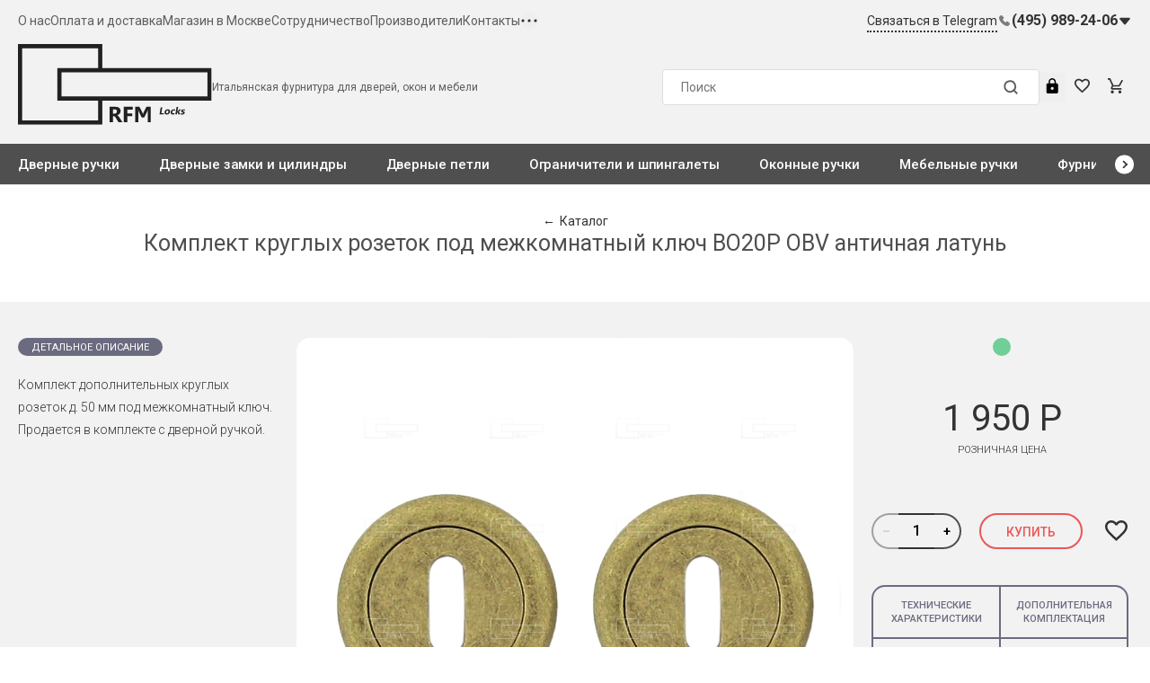

--- FILE ---
content_type: text/html; charset=UTF-8
request_url: https://rfmlocks.ru/catalog/dvernye-ruchki/BO20P%20OBV/
body_size: 20604
content:
<!DOCTYPE html>
<html class="full-width" xml:lang="ru" lang="ru">

<head>



    <!--META Headers-->
    <meta name="yandex-verification" content="fb606168c4ec7a09" />
    <meta name="google-site-verification" content="sXk69Uqi7H2jx7q3yykzAA_GUjEpTNaMKDIj1tRXClg" />
    <meta name="facebook-domain-verification" content="hn41wmkowk8v4xgjcvslzc7rypx33j" />
    <base href="https://rfmlocks.ru/" target="_self">
    <meta http-equiv="Content-Type" content="text/html; charset=utf-8">
    <meta name="Resource-type" content="Document">
    <!-- Yandex.Metrika counter -->
    <script type="text/javascript" >
        (function(m,e,t,r,i,k,a){m[i]=m[i]||function(){(m[i].a=m[i].a||[]).push(arguments)};
            m[i].l=1*new Date();k=e.createElement(t),a=e.getElementsByTagName(t)[0],k.async=1,k.src=r,a.parentNode.insertBefore(k,a)})
        (window, document, "script", "https://mc.yandex.ru/metrika/tag.js", "ym");

        ym(65742019, "init", {
            clickmap:true,
            trackLinks:true,
            accurateTrackBounce:true,
            webvisor:true,
            ecommerce:"dataLayer"
        });
    </script>
        <script src="/local/templates/silversite/assets/jquery.min.js"></script>
         <script src="/local/templates/silversite/assets/slick.min.js"></script>
         <script>
                $(document).ready(function () {
                    let header_top_menu_button = $('.header__top__menu-button')
                    if(header_top_menu_button) {
                        header_top_menu_button.on('click', function() {
                            $('.header__top__menu-notebook').toggleClass('active');
                        })
                    }
                    let header_top_phone_btn = $('.header__top__phone-btn');
                    if(header_top_phone_btn) {
                        header_top_phone_btn.on('click', function() {
                            $(this).toggleClass('active');
                            $('.header__top__phone-notebook').toggleClass('active')
                        })
                    }

                    let header_mobile_phone = $('.header-mobile__phone');
                    if(header_mobile_phone) {
                        header_mobile_phone.on('click', function() {
                            $('.header__phone').toggleClass('active')
                        })
                    }
                    
                    window.addEventListener('resize', (e) => {
                        slider();
                    });

                    function slider() {
                        if(innerWidth <= 1521) {
                            $('.header__bottom__menu-horizontal').slick({
                            slidesToShow: 6,
                            slidesToScroll: 1,
                            infinite: false,
                            variableWidth: true,
                            nextArrow: '.header__bottom__menu-next'
                            });
                        }
                        if(innerWidth > 1521) {
                            $('.header__bottom__menu-horizontal').slick('unslick');
                        }
                    }
                    slider()

                    
                });
                </script>
                <!--script src="/local/templates/silversite/assets/app.js"></script-->
    <noscript><div><img src="https://mc.yandex.ru/watch/65742019" style="position:absolute; left:-9999px;" alt="" /></div></noscript>
    <!-- /Yandex.Metrika counter -->

    <!--Mobile Optimized-->
    <meta name="viewport" content="width=device-width, user-scalable=yes, initial-scale=1.0, minimum-scale=1.0, maximum-scale=2, shrink-to-fit=no">
    <meta name="MobileOptimized" content="320">
    <meta name="HandheldFriendly" content="true">
    <meta name="apple-mobile-web-app-capable" content="yes">

    <!--Browser Cache-->
    <meta name="Pragma" content="public">
    <meta name="Cache-Control" content="max-age=31536000, must-revalidate">
        <!--favicon-->
    <link rel="shortcut icon" type="image/x-icon" href="/local/templates/silversite/images/favicon/favicon.ico">
    <link rel="apple-touch-icon" sizes="180x180" href="/local/templates/silversite/images/favicon/apple-touch-icon.png">
    <link rel="icon" type="image/png" sizes="32x32" href="/local/templates/silversite/images/favicon/favicon-32x32.png">
    <link rel="icon" type="image/png" sizes="16x16" href="/local/templates/silversite/images/favicon/favicon-16x16.png">
    <link rel="manifest" href="/local/templates/silversite/images/favicon/site.webmanifest">
    <link rel="mask-icon" href="/local/templates/silversite/images/favicon/safari-pinned-tab.svg" color="#da532c">
    <meta name="msapplication-TileColor" content="#da532c">
    <meta name="theme-color" content="#ffffff">

    <!--Styles
    <link rel="stylesheet" type="text/css" href="/local/templates/silversite/css/styles.css">-->
    <link rel="stylesheet" href="/local/templates/silversite/assets/styles.css">
    <link rel="stylesheet" href="/local/templates/silversite/assets/slick.css">

    <meta http-equiv="Content-Type" content="text/html; charset=UTF-8" />
<meta name="keywords" content="Дверные ручки Италия, итальянская дверная фурнитура, дизайнерские дверные ручки
BO20P OBV, купить BO20P OBV, приобрести BO20P OBV, BO20P OBV, купить BO20P OBV, приобрести BO20P OBV, BO20P OBV в различных цветах, BO20P OBV , итальянские дверные ручки, купить дверные ручки Италия, DND handles, DND handles BO20P OBV" />
<meta name="description" content="В интернет-магазине RFM Locks продается Комплект круглых розеток под межкомнатный ключ, цвет: античная латунь  Выгодная цена 1 950 руб. купить в Москве и по РФ с доставкой. Ручка для двери  BO20P OBV, фото комплектующие к ручкам dnd handles, цвет античная латунь, размер 50 - B, Классический дизайн.  Скидки за опт, характеристики, отзывы, подбор и быстрая покупка." />
<link href="/bitrix/cache/css/s1/silversite/page_92f22afcb36404eb61c3c09e3d8729bd/page_92f22afcb36404eb61c3c09e3d8729bd_v1.css?17683173571169" type="text/css"  rel="stylesheet" />
<link href="/bitrix/cache/css/s1/silversite/template_fb35e4026edb34e3c49ba4e12a373bae/template_fb35e4026edb34e3c49ba4e12a373bae_v1.css?17683173564412" type="text/css"  data-template-style="true" rel="stylesheet" />
<script type="text/javascript">if(!window.BX)window.BX={};if(!window.BX.message)window.BX.message=function(mess){if(typeof mess==='object'){for(let i in mess) {BX.message[i]=mess[i];} return true;}};</script>
<script type="text/javascript">(window.BX||top.BX).message({'JS_CORE_LOADING':'Загрузка...','JS_CORE_NO_DATA':'- Нет данных -','JS_CORE_WINDOW_CLOSE':'Закрыть','JS_CORE_WINDOW_EXPAND':'Развернуть','JS_CORE_WINDOW_NARROW':'Свернуть в окно','JS_CORE_WINDOW_SAVE':'Сохранить','JS_CORE_WINDOW_CANCEL':'Отменить','JS_CORE_WINDOW_CONTINUE':'Продолжить','JS_CORE_H':'ч','JS_CORE_M':'м','JS_CORE_S':'с','JSADM_AI_HIDE_EXTRA':'Скрыть лишние','JSADM_AI_ALL_NOTIF':'Показать все','JSADM_AUTH_REQ':'Требуется авторизация!','JS_CORE_WINDOW_AUTH':'Войти','JS_CORE_IMAGE_FULL':'Полный размер'});</script>

<script type="text/javascript" src="/bitrix/js/main/core/core.min.js?1632475382260970"></script>

<script>BX.setJSList(['/bitrix/js/main/core/core_ajax.js','/bitrix/js/main/core/core_promise.js','/bitrix/js/main/polyfill/promise/js/promise.js','/bitrix/js/main/loadext/loadext.js','/bitrix/js/main/loadext/extension.js','/bitrix/js/main/polyfill/promise/js/promise.js','/bitrix/js/main/polyfill/find/js/find.js','/bitrix/js/main/polyfill/includes/js/includes.js','/bitrix/js/main/polyfill/matches/js/matches.js','/bitrix/js/ui/polyfill/closest/js/closest.js','/bitrix/js/main/polyfill/fill/main.polyfill.fill.js','/bitrix/js/main/polyfill/find/js/find.js','/bitrix/js/main/polyfill/matches/js/matches.js','/bitrix/js/main/polyfill/core/dist/polyfill.bundle.js','/bitrix/js/main/core/core.js','/bitrix/js/main/polyfill/intersectionobserver/js/intersectionobserver.js','/bitrix/js/main/lazyload/dist/lazyload.bundle.js','/bitrix/js/main/polyfill/core/dist/polyfill.bundle.js','/bitrix/js/main/parambag/dist/parambag.bundle.js']);
BX.setCSSList(['/bitrix/js/main/lazyload/dist/lazyload.bundle.css','/bitrix/js/main/parambag/dist/parambag.bundle.css']);</script>
<script type="text/javascript">(window.BX||top.BX).message({'LANGUAGE_ID':'ru','FORMAT_DATE':'DD.MM.YYYY','FORMAT_DATETIME':'DD.MM.YYYY HH:MI:SS','COOKIE_PREFIX':'BITRIX_SM','SERVER_TZ_OFFSET':'10800','UTF_MODE':'Y','SITE_ID':'s1','SITE_DIR':'/','USER_ID':'','SERVER_TIME':'1769796026','USER_TZ_OFFSET':'0','USER_TZ_AUTO':'Y','bitrix_sessid':'c4bafd05619efbc5d8ca5ca6235ac0c1'});</script>


<script type="text/javascript"  src="/bitrix/cache/js/s1/silversite/kernel_main/kernel_main_v1.js?1768317750152387"></script>
<script type="text/javascript" src="/bitrix/js/yandex.metrika/script.js?17436836156603"></script>
<script type="text/javascript">BX.setJSList(['/bitrix/js/main/core/core_fx.js','/bitrix/js/main/session.js','/bitrix/js/main/pageobject/pageobject.js','/bitrix/js/main/core/core_window.js','/bitrix/js/main/date/main.date.js','/bitrix/js/main/core/core_date.js','/bitrix/js/main/utils.js','/local/templates/silversite/components/bitrix/sale.basket.basket.line/basket_line/script.js']);</script>
<script type="text/javascript">BX.setCSSList(['/local/templates/silversite/components/bitrix/catalog/catalog/style.css','/local/templates/silversite/components/bitrix/sale.basket.basket.line/basket_line/style.css','/local/templates/silversite/styles.css']);</script>
<script type="text/javascript">
					(function () {
						"use strict";

						var counter = function ()
						{
							var cookie = (function (name) {
								var parts = ("; " + document.cookie).split("; " + name + "=");
								if (parts.length == 2) {
									try {return JSON.parse(decodeURIComponent(parts.pop().split(";").shift()));}
									catch (e) {}
								}
							})("BITRIX_CONVERSION_CONTEXT_s1");

							if (cookie && cookie.EXPIRE >= BX.message("SERVER_TIME"))
								return;

							var request = new XMLHttpRequest();
							request.open("POST", "/bitrix/tools/conversion/ajax_counter.php", true);
							request.setRequestHeader("Content-type", "application/x-www-form-urlencoded");
							request.send(
								"SITE_ID="+encodeURIComponent("s1")+
								"&sessid="+encodeURIComponent(BX.bitrix_sessid())+
								"&HTTP_REFERER="+encodeURIComponent(document.referrer)
							);
						};

						if (window.frameRequestStart === true)
							BX.addCustomEvent("onFrameDataReceived", counter);
						else
							BX.ready(counter);
					})();
				</script>
            <script type="text/javascript">
                window.dataLayerName = 'dataLayer';
                var dataLayerName = window.dataLayerName;
            </script>
            <!-- Yandex.Metrika counter -->
            <script type="text/javascript">
                (function (m, e, t, r, i, k, a) {
                    m[i] = m[i] || function () {
                        (m[i].a = m[i].a || []).push(arguments)
                    };
                    m[i].l = 1 * new Date();
                    k = e.createElement(t), a = e.getElementsByTagName(t)[0], k.async = 1, k.src = r, a.parentNode.insertBefore(k, a)
                })
                (window, document, "script", "https://mc.yandex.ru/metrika/tag.js", "ym");

                ym("65742019", "init", {
                    clickmap: true,
                    trackLinks: true,
                    accurateTrackBounce: true,
                    webvisor: true,
                    ecommerce: dataLayerName,
                    params: {
                        __ym: {
                            "ymCmsPlugin": {
                                "cms": "1c-bitrix",
                                "cmsVersion": "21.600",
                                "pluginVersion": "1.0.8",
                                'ymCmsRip': 1300795782                            }
                        }
                    }
                });

                document.addEventListener("DOMContentLoaded", function() {
                                    });

            </script>
            <!-- /Yandex.Metrika counter -->
                    <script type="text/javascript">
            window.counters = ["65742019"];
        </script>
        
<script>window[window.dataLayerName] = window[window.dataLayerName] || [];</script>

<script>
	(function(w,d,u){
		var s=d.createElement('script');s.async=true;s.src=u+'?'+(Date.now()/60000|0);
		var h=d.getElementsByTagName('script')[0];h.parentNode.insertBefore(s,h);
	})(window,document,'https://cdn-ru.bitrix24.ru/b15188798/crm/site_button/loader_2_fp9xa9.js');
</script>

<!--'start_frame_cache_TVwM3R'--><!-- Bitrix24.LiveChat external config -->
<script type="text/javascript">
	window.addEventListener('onBitrixLiveChat', function(event)
	{
		var config = {'user':{'hash':'9a772844129f50df6de5553beb7c6143','name':'','lastName':'','email':''},'firstMessage':'[b]Страна пользователя[/b]: [ZW] ZIMBABWE[br][br][b]Сайт[/b]: #VAR_HOST#[br][b]Страница сайта[/b]: #VAR_PAGE#'};
		var widget = event.detail.widget;

		widget.setUserRegisterData(
			config.user
		);
		widget.setCustomData(
			config.firstMessage.replace('#VAR_HOST#', location.hostname).replace('#VAR_PAGE#', '[url='+location.href+']'+(document.title || location.href)+'[/url]')
		);

	
	});
</script>
<!-- /Bitrix24.LiveChat external config -->
<!--'end_frame_cache_TVwM3R'-->



<script type="text/javascript"  src="/bitrix/cache/js/s1/silversite/template_77e6347d8348a67640e20020473023b9/template_77e6347d8348a67640e20020473023b9_v1.js?17683173564532"></script>
<script type="text/javascript">var _ba = _ba || []; _ba.push(["aid", "b1f4d1553465b23107e6ef4778108c86"]); _ba.push(["host", "rfmlocks.ru"]); _ba.push(["ad[ct][item]", "[base64]"]);_ba.push(["ad[ct][user_id]", function(){return BX.message("USER_ID") ? BX.message("USER_ID") : 0;}]);_ba.push(["ad[ct][recommendation]", function() {var rcmId = "";var cookieValue = BX.getCookie("BITRIX_SM_RCM_PRODUCT_LOG");var productId = 2201;var cItems = [];var cItem;if (cookieValue){cItems = cookieValue.split(".");}var i = cItems.length;while (i--){cItem = cItems[i].split("-");if (cItem[0] == productId){rcmId = cItem[1];break;}}return rcmId;}]);_ba.push(["ad[ct][v]", "2"]);(function() {var ba = document.createElement("script"); ba.type = "text/javascript"; ba.async = true;ba.src = (document.location.protocol == "https:" ? "https://" : "http://") + "bitrix.info/ba.js";var s = document.getElementsByTagName("script")[0];s.parentNode.insertBefore(ba, s);})();</script>


    <title>Комплект круглых розеток под межкомнатный ключ BO20P OBV античная латунь — дверная фурнитура РФМ </title>
</head>
<body>
<div id="panel"></div>

<div class="wrapper">
<header class="header">
    <div class="header__top">
        <div class="center-block">
            <div class="header__top__inner">
                <div class="header__top__menu-horizontals">
                    



<ul class="menu-horizontal header__top__menu-horizontal">
            <li class="">
            <a href="/about/">О нас</a>
        </li>
                        <li class="">
            <a href="/delivery/">Оплата и доставка</a>
        </li>
                        <li class="">
            <a href="/showroom/">Магазин в Москве</a>
        </li>
                        <li class="">
            <a href="/partnership/">Сотрудничество</a>
        </li>
                        <li class="">
            <a href="/brands/">Производители</a>
        </li>
                        <li class="">
            <a href="/contacts/">Контакты</a>
        </li>
                    </ul>
            <button type="button" class="header__top__menu-button">
                <svg width="20" height="20" viewBox="0 0 20 20" fill="none" xmlns="http://www.w3.org/2000/svg">
                    <rect x="10.01" y="10.0001" width="0.01" height="0.01" transform="rotate(90 10.01 10.0001)"
                          stroke="#292929" stroke-width="3" stroke-linejoin="round"/>
                    <rect x="17.01" y="10.0001" width="0.01" height="0.01" transform="rotate(90 17.01 10.0001)"
                          stroke="#292929" stroke-width="3" stroke-linejoin="round"/>
                    <rect x="3.01001" y="10.0001" width="0.01" height="0.01"
                          transform="rotate(90 3.01001 10.0001)" stroke="#292929" stroke-width="3"
                          stroke-linejoin="round"/>
                </svg>
            </button>
            <ul class="menu-horizontal header__top__menu-horizontal header__top__menu-notebook">
                        <li class="">
            <a href="/cases/">Новости</a>
        </li>
                        <li class="">
            <a href="/catalog/sale/">Распродажа</a>
        </li>
            </ul>

                </div>
                <div class="header__top__right">
                    <a href="https://t.me/+79256729025" target="_blank" class="header__top__whatsapp">
                        <!--<img src="/local/templates/silversite/assets/icons/new-telegram.svg" alt="иконка">-->
                        <span>Связаться в Telegram</span>
                    </a>
                    <div class="header__top__phones">
                        <img src="/local/templates/silversite/assets/icons/new-phone.svg" alt="иконка">
                        <div class="header__top__phone-inner">
                            <a href="tel:84959892406" class="header__top__phone">(495) 989-24-06</a>
                            <button type="button" class="header__top__phone-btn">
                                <img src="/local/templates/silversite/assets/icons/new-arrow.svg" alt="иконка">
                            </button>
                            <span class="header__top__phone-notebook">
                                            <img src="/local/templates/silversite/assets/icons/new-phone.svg" class="header__top__phone-img"
                                                 alt="иконка">
                                            <a href="tel:89256729025" class="header__top__phone">(925) 672-90-25</a>
                                        </span>
                        </div>
                    </div>
                </div>
            </div>
        </div>
        <div class="header-mobile">
            <div class="center-block">
                <div class="grid grid--no-indents">
                    <div class="header__part-1 col--1of3">
                        <div class="header__hamburger">
                            <button class="button--native" type="button"><span class="icon"><svg width="20" height="20"
                                                                                                 viewBox="0 0 20 20"
                                                                                                 fill="none"
                                                                                                 xmlns="http://www.w3.org/2000/svg">
                                            <path d="M16.6667 5H3.33332M14.1667 10H3.33332M11.6667 15H3.33332"
                                                  stroke="#323232"
                                                  stroke-width="1.4" stroke-linecap="round" stroke-linejoin="round"/>
                                          </svg></span>
                            </button>
                        </div>
                        <div class="header__search">
                            <button class="button--native" type="button"><span class="icon"><svg width="14" height="14"
                                                                                                 viewBox="0 0 14 14"
                                                                                                 fill="none"
                                                                                                 xmlns="http://www.w3.org/2000/svg">
                                            <path fill-rule="evenodd" clip-rule="evenodd"
                                                  d="M1.16667 6.28791C1.1663 3.84526 2.89147 1.74252 5.28711 1.26565C7.68275 0.788781 10.0816 2.0706 11.0167 4.32718C11.9517 6.58377 11.1625 9.18662 9.13169 10.5439C7.10087 11.9012 4.39406 11.6349 2.66667 9.90791C1.70636 8.94793 1.16679 7.64575 1.16667 6.28791Z"
                                                  stroke="#797979" stroke-width="1.4" stroke-linecap="round"
                                                  stroke-linejoin="round" fill="#f2f2f2"/>
                                            <path d="M9.90752 9.90869L12.8334 12.8345" stroke="#797979"
                                                  stroke-width="1.4"
                                                  stroke-linecap="round" stroke-linejoin="round"/>
                                          </svg></span>
                            </button>
                        </div>
                        <div class="header__auth">
                            <button class="button--native" type="button" onclick="window.ModalAuth.open('modal-auth')">
                                        <span class="icon"><svg width="16" height="20" viewBox="0 0 16 20" version="1.1"
                                                                xmlns="http://www.w3.org/2000/svg"
                                                                xmlns:xlink="http://www.w3.org/1999/xlink"><g
                                                        id="Canvas"
                                                        transform="translate(-11286 715)"><g
                                                            id="ic_lock_24px"><g id="Group"><g id="Shape"><use
                                                                        xlink:href="#lock"
                                                                        transform="translate(11286 -715)"></use></g></g></g></g><defs><path
                                                            id="lock" fill-rule="evenodd"
                                                            d="M 13.3333 6.66667L 12.381 6.66667L 12.381 4.7619C 12.381 2.13333 10.2476 0 7.61905 0C 4.99048 0 2.85714 2.13333 2.85714 4.7619L 2.85714 6.66667L 1.90476 6.66667C 0.857143 6.66667 0 7.52381 0 8.57143L 0 18.0952C 0 19.1429 0.857143 20 1.90476 20L 13.3333 20C 14.381 20 15.2381 19.1429 15.2381 18.0952L 15.2381 8.57143C 15.2381 7.52381 14.381 6.66667 13.3333 6.66667ZM 7.61863 15.2381C 6.57101 15.2381 5.71387 14.381 5.71387 13.3333C 5.71387 12.2857 6.57101 11.4286 7.61863 11.4286C 8.66625 11.4286 9.52339 12.2857 9.52339 13.3333C 9.52339 14.381 8.66625 15.2381 7.61863 15.2381ZM 10.5718 6.66667L 4.66699 6.66667L 4.66699 4.76191C 4.66699 3.13333 5.9908 1.80952 7.61937 1.80952C 9.24794 1.80952 10.5718 3.13333 10.5718 4.76191L 10.5718 6.66667Z"></path></defs></svg></span>
                            </button>
                        </div>
                        <div class="header__callback">
                            <button class="button" type="button"
                                    onclick="window.Modal.open('modal-callback', {title: 'Связаться с нами'})">Связаться
                                с нами
                            </button>
                        </div>
                    </div>
                    <div class="header__part-2 col--1of3">
                        <div class="header__logo">
                            <a href="/">
                                <img class="header__logo--mobile"
                                     src="https://rfmlocks.ru/local/templates/silversite/images/logo-mini.svg"
                                     alt="RFM locks Logo mini">
                            </a>
                        </div>
                    </div>
                    <div class="header__mobile-right header__part-3">
                        <a href="https://wa.me/79256729025" class="header-mobile__whatsapp" target="_blank">
                            <img src="/local/templates/silversite/assets/icons/new-whatsapp.svg" alt="иконка">
                        </a>
                        <button type="button" class="header-mobile__phone">
                            <img src="/local/templates/silversite/assets/icons/new-mobphone.svg" alt="иконка">
                        </button>
                    </div>
                    <div class="header__phone">
                        <a href="tel:89256729025" class="header__phone-item">
                            <svg width="18" height="19" viewBox="0 0 18 19" fill="none"
                                 xmlns="http://www.w3.org/2000/svg">
                                <path fill-rule="evenodd" clip-rule="evenodd"
                                      d="M3.74033 4.66758C4.49433 3.87258 4.76133 3.64958 5.08233 3.54658C5.30482 3.48806 5.53822 3.48463 5.76233 3.53658C6.05733 3.62258 6.13433 3.68758 7.10233 4.65058C7.95233 5.49658 8.03633 5.58858 8.11833 5.75058C8.27694 6.04216 8.30244 6.38789 8.18833 6.69958C8.10433 6.93458 7.98033 7.09058 7.46533 7.60858L7.12933 7.94558C7.04093 8.03525 7.01997 8.17149 7.07733 8.28358C7.82321 9.55616 8.88119 10.6176 10.1513 11.3676C10.2978 11.4461 10.4783 11.4206 10.5973 11.3046L10.9203 10.9866C11.1199 10.7818 11.3313 10.5888 11.5533 10.4086C11.9015 10.1931 12.3362 10.1723 12.7033 10.3536C12.8823 10.4376 12.9423 10.4926 13.8193 11.3666C14.7193 12.2666 14.7483 12.2956 14.8493 12.5026C15.0379 12.8455 15.036 13.2614 14.8443 13.6026C14.7443 13.7946 14.6883 13.8646 14.1803 14.3836C13.8733 14.6976 13.5803 14.9836 13.5383 15.0256C13.1188 15.3723 12.581 15.5426 12.0383 15.5006C11.0455 15.4097 10.0847 15.1025 9.22333 14.6006C7.31416 13.5891 5.68898 12.1152 4.49633 10.3136C4.23552 9.93695 4.00353 9.54116 3.80233 9.12958C3.26624 8.21056 2.98909 7.16348 3.00033 6.09958C3.04065 5.5411 3.3081 5.02355 3.74033 4.66758Z"
                                      fill="#7B7B7B"/>
                            </svg>
                            <span>(495) 989-24-06</span>
                        </a>
                        <a href="tel:89256729025" class="header__phone-item">
                            <svg width="18" height="19" viewBox="0 0 18 19" fill="none"
                                 xmlns="http://www.w3.org/2000/svg">
                                <path fill-rule="evenodd" clip-rule="evenodd"
                                      d="M3.74033 4.66758C4.49433 3.87258 4.76133 3.64958 5.08233 3.54658C5.30482 3.48806 5.53822 3.48463 5.76233 3.53658C6.05733 3.62258 6.13433 3.68758 7.10233 4.65058C7.95233 5.49658 8.03633 5.58858 8.11833 5.75058C8.27694 6.04216 8.30244 6.38789 8.18833 6.69958C8.10433 6.93458 7.98033 7.09058 7.46533 7.60858L7.12933 7.94558C7.04093 8.03525 7.01997 8.17149 7.07733 8.28358C7.82321 9.55616 8.88119 10.6176 10.1513 11.3676C10.2978 11.4461 10.4783 11.4206 10.5973 11.3046L10.9203 10.9866C11.1199 10.7818 11.3313 10.5888 11.5533 10.4086C11.9015 10.1931 12.3362 10.1723 12.7033 10.3536C12.8823 10.4376 12.9423 10.4926 13.8193 11.3666C14.7193 12.2666 14.7483 12.2956 14.8493 12.5026C15.0379 12.8455 15.036 13.2614 14.8443 13.6026C14.7443 13.7946 14.6883 13.8646 14.1803 14.3836C13.8733 14.6976 13.5803 14.9836 13.5383 15.0256C13.1188 15.3723 12.581 15.5426 12.0383 15.5006C11.0455 15.4097 10.0847 15.1025 9.22333 14.6006C7.31416 13.5891 5.68898 12.1152 4.49633 10.3136C4.23552 9.93695 4.00353 9.54116 3.80233 9.12958C3.26624 8.21056 2.98909 7.16348 3.00033 6.09958C3.04065 5.5411 3.3081 5.02355 3.74033 4.66758Z"
                                      fill="#7B7B7B"/>
                            </svg>
                            <span>(925) 672-90-25</span>
                        </a>
                        <button class="header__phone__callback-btn" type="button"
                                onclick="window.Modal.open('modal-callback', {title: 'Связаться с нами'})">Связаться с
                            нами
                        </button>
                    </div>
                </div>
            </div>
        </div>
        <div class="header__menu-1">
            <div class="center-block">
                <div class="header-center">
                    <div class="header__logo__inner">
                        <div class="header__logo">
                            <a href="/">
                                <img class="header__logo--desktop"
                                     src="https://rfmlocks.ru/local/templates/silversite/images/logo.svg"
                                     alt="RFM locks Logo">
                            </a>
                        </div>
                        <div class="header__text">
                            <div>Итальянская фурнитура для дверей, окон и мебели</div>
                        </div>
                    </div>
                    <div class="header-center__right">
                        <div class="header__search-inner">
                            <form class="header__search-form" action="/search/" method="GET"
                                  data-action-ajax="/app/search.php">
                                <button class="header__search-form__button  button--native" type="submit">
                                    <img src="/local/templates/silversite/assets/icons/new-search.svg" alt="иконка">
                                </button>
                                <input class="header__search-form__input" type="search" name="q" placeholder="Поиск"
                                       data-dirty="false">
                            </form>
                        </div>
                        <div class="header__links">
                                                            <button class="button--native" type="button"
                                        onclick="window.ModalAuth.open('modal-auth')"><span class="icon"><svg width="16"
                                                                                                              height="20"
                                                                                                              viewBox="0 0 16 20"
                                                                                                              version="1.1"
                                                                                                              xmlns="http://www.w3.org/2000/svg"
                                                                                                              xmlns:xlink="http://www.w3.org/1999/xlink"><g
                                                    id="Canvas" transform="translate(-11286 715)"><g id="ic_lock_24px"><g
                                                            id="Group"><g id="Shape"><use xlink:href="#lock"
                                                                                          transform="translate(11286 -715)"/></g></g></g></g><defs><path
                                                        id="lock" fill-rule="evenodd"
                                                        d="M 13.3333 6.66667L 12.381 6.66667L 12.381 4.7619C 12.381 2.13333 10.2476 0 7.61905 0C 4.99048 0 2.85714 2.13333 2.85714 4.7619L 2.85714 6.66667L 1.90476 6.66667C 0.857143 6.66667 0 7.52381 0 8.57143L 0 18.0952C 0 19.1429 0.857143 20 1.90476 20L 13.3333 20C 14.381 20 15.2381 19.1429 15.2381 18.0952L 15.2381 8.57143C 15.2381 7.52381 14.381 6.66667 13.3333 6.66667ZM 7.61863 15.2381C 6.57101 15.2381 5.71387 14.381 5.71387 13.3333C 5.71387 12.2857 6.57101 11.4286 7.61863 11.4286C 8.66625 11.4286 9.52339 12.2857 9.52339 13.3333C 9.52339 14.381 8.66625 15.2381 7.61863 15.2381ZM 10.5718 6.66667L 4.66699 6.66667L 4.66699 4.76191C 4.66699 3.13333 5.9908 1.80952 7.61937 1.80952C 9.24794 1.80952 10.5718 3.13333 10.5718 4.76191L 10.5718 6.66667Z"/></defs></svg></span>
                                </button>
                            
<!--                            <a href="#!" class="header__link">-->
<!--                                <img src="/local/templates/silversite/assets/icons/new-favorite.svg" alt="иконка">-->
<!--                            </a>-->
                            <div class="header__favorite" data-url="/app/favorites.php?favorite=Y" data-method="GET"
                                 data-quantity="0">
                                <a class="button--native" href="/favorites/">
                                    <span class="icon header-favorite__icon">
                                        <svg width="20" height="20" viewBox="0 0 20 20" version="1.1"
                                             xmlns="http://www.w3.org/2000/svg"
                                             xmlns:xlink="http://www.w3.org/1999/xlink">
                                        <g id="Canvas" transform="translate(-11321 715)">
                                            <g id="ic_favorite_border_24px">
                                                <g id="Group">
                                                    <g id="Shape">
                                                        <use xlink:href="#favorite-o"
                                                             transform="translate(11321 -714.175)"/>
                                                    </g>
                                                </g>
                                            </g>
                                        </g>
                                        <defs>
                                            <path id="favorite-o" fill-rule="evenodd"
                                                  d="M 14.5 0C 12.76 0 11.09 0.81 10 2.09C 8.91 0.81 7.24 0 5.5 0C 2.42 0 0 2.42 0 5.5C 0 9.28 3.4 12.36 8.55 17.04L 10 18.35L 11.45 17.03C 16.6 12.36 20 9.28 20 5.5C 20 2.42 17.58 0 14.5 0ZM 10.1 15.55L 10 15.65L 9.9 15.55C 5.14 11.24 2 8.39 2 5.5C 2 3.5 3.5 2 5.5 2C 7.04 2 8.54 2.99 9.07 4.36L 10.94 4.36C 11.46 2.99 12.96 2 14.5 2C 16.5 2 18 3.5 18 5.5C 18 8.39 14.86 11.24 10.1 15.55Z"/>
                                        </defs>
                                    </svg>
                                </span>
                                    <span class="header-icon-badge header-favorite__counter">0</span>
                                </a>
                            </div>
                            <div class="header__cart" data-url="/app/add_basket.php?basket=Y" data-method="GET" data-quantity="0">
	<a class="button--native" href=/cart/>
		<span class="icon header-cart__icon">
			<svg width="20" height="20" viewBox="0 0 20 20" version="1.1" xmlns="http://www.w3.org/2000/svg" xmlns:xlink="http://www.w3.org/1999/xlink">
				<g id="Canvas">
					<g id="ic shopping cart border 24 px">
						<g id="Vector">
							<path d="M 5.952 16C 4.861 16 3.978 16.9 3.978 18C 3.978 19.1 4.86 20 5.952 20C 7.044 20 7.936 19.1 7.936 18C 7.936 16.9 7.043 16 5.952 16ZM 15.873 16C 14.782 16 13.898 16.9 13.898 18C 13.898 19.1 14.782 20 15.873 20C 16.964 20 17.857 19.1 17.857 18C 17.857 16.9 16.964 16 15.873 16ZM 6.121 12.75L 6.151 12.63L 7.043 11L 14.434 11C 15.178 11 15.832 10.59 16.169 9.97L 20 2.96L 18.273 2L 18.263 2L 17.172 4L 14.434 9L 7.47 9L 7.341 8.73L 5.119 4L 4.177 2L 3.244 0L 0 0L 0 2L 1.984 2L 5.556 9.59L 4.217 12.04C 4.057 12.32 3.968 12.65 3.968 13C 3.968 14.1 4.861 15 5.952 15L 17.857 15L 17.857 13L 6.369 13C 6.24 13 6.121 12.891 6.121 12.75Z"/>            </g>        </g>    </g></svg>
		</span>
		<span class="header-icon-badge header-cart__counter">0</span>
	</a>
</div><!--                            <a href="#!" class="header__link">-->
<!--                                <img src="/local/templates/silversite/assets/icons/new-cart.svg" alt="иконка">-->
<!--                            </a>-->
                        </div>
                    </div>
                </div>
            </div>
            <nav class="header__menu-2">
                <div class="center-block">
                    <div class="header__menu-2__inner">
                        <ul class="header__bottom__menu-horizontal">
            <li class="active">
            <a href="/catalog/dvernye-ruchki/">Дверные ручки</a>
        </li>
                <li class="">
            <a href="/catalog/dvernye-zamki-i-tsilindry/">Дверные замки и цилиндры</a>
        </li>
                <li class="">
            <a href="/catalog/dvernye-petli/">Дверные петли</a>
        </li>
                <li class="">
            <a href="/catalog/shpingalety-i-ogranichiteli/">Ограничители и шпингалеты</a>
        </li>
                <li class="">
            <a href="/catalog/okonnye-ruchki/">Оконные ручки</a>
        </li>
                <li class="">
            <a href="/catalog/mebelnye-ruchki/">Мебельные ручки</a>
        </li>
                <li class="">
            <a href="/catalog/furnitura-dlya-stekla/">Фурнитура для стекла</a>
        </li>
                <li class="">
            <a href="/catalog/predmety-interera/">Предметы интерьера</a>
        </li>
        <li>
        <a href="/advertising-catalogs/">
            Рекламные каталоги
        </a>
    </li>
</ul>
<!--  -->
<!--<li>
    <a href="/advertising-catalogs/">
        <span class="icon">
            <svg width="16" height="16" viewBox="0 0 16 16" version="1.1"
                 xmlns="http://www.w3.org/2000/svg"
                 xmlns:xlink="http://www.w3.org/1999/xlink">
                <g id="Canvas"
                   fill="none">
                    <g id="ic_layers_black_24px"><g id="Vector">
                            <path d="M 5.99333 11.0267L 1.08 7.20667L 0 8.04667L 6 12.7133L 12 8.04667L 10.9133 7.2L 5.99333 11.0267ZM 6 9.33333L 10.9067 5.51333L 12 4.66667L 6 0L 0 4.66667L 1.08667 5.51333L 6 9.33333Z" transform="translate(2 1.33333)" fill="white"/>
                        </g>
                    </g>
                </g>
            </svg>
        </span>Рекламные каталоги</a>
</li>-->
                    </div>
                    <button type="button" class="header__bottom__menu-next">
                        <svg width="6" height="9" viewBox="0 0 6 9" fill="none" xmlns="http://www.w3.org/2000/svg">
                            <path d="M1.5 8L5 4.5" stroke="#292929" stroke-width="1.5" stroke-linecap="round"
                                  stroke-linejoin="round"/>
                            <path d="M5 4.5L1.5 1" stroke="#292929" stroke-width="1.5" stroke-linecap="round"
                                  stroke-linejoin="round"/>
                        </svg>
                    </button>
                </div>
            </nav>
        </div>
    </div>
</header>
<main class="main">
 
       
    <div class="center-block"><!--Start of content-->
                
            <section class="page-header">
                <div class="center-block">
                        
    <script type="application/ld+json">
    {
        "@context": "https://schema.org",
        "@type": "BreadcrumbList",
        "itemListElement":
        [
            {
                "@type": "ListItem",
                "position": 0,
                "item":
                {
                    "@id": "/catalog/",
                    "name": "Каталог"
                }
            }
        ,
            {
                "@type": "ListItem",
                "position": 1,
                "item":
                {
                    "@id": "/catalog/dvernye-ruchki/BO20P%20OBV/",
                    "name": "Комплект круглых розеток под межкомнатный ключ BO20P OBV античная латунь"
                }
            }
        
        ]
    }
</script>
<div class="page-header__back"><a href="/catalog/" title="Каталог"><span class="page-header__back-arrow">←</span><span class="page-header__back-text">Каталог</span></a>                    

                    <h1 class="page-header__title">Комплект круглых розеток под межкомнатный ключ BO20P OBV античная латунь</h1>
                </div>
            </section>

         		<div class="product__top product-item">
	<div class="center-block">
		<div class="grid grid--no-indents">
			<div class="product-col--images col--1of1 col--lg-2of3 col--xl-1of2">

				<div class="product-gallery owl-carousel">

					<div class="product-gallery__item">
												<a class="product-gallery-lg-item" href="/upload/iblock/ea0/ea0b22e1b28b65fb8b5bc0309482a112.webp">
							<picture>
								<source srcset="/upload/iblock/ea0/ea0b22e1b28b65fb8b5bc0309482a112.webp" type="image/webp">
								<img src="/upload/iblock/ea0/ea0b22e1b28b65fb8b5bc0309482a112.jpg" alt=" - BO20P OBV">
							</picture>
						</a>
					</div>
									</div>
				<div class="product-thumbs owl-carousel">
					<div class="product-thumb__item-wrapper">
						<div class="product-thumb__item">
														<picture>
								<source srcset="/upload/iblock/ea0/ea0b22e1b28b65fb8b5bc0309482a112.webp" type="image/webp">
								<img src="/upload/iblock/ea0/ea0b22e1b28b65fb8b5bc0309482a112.jpg" alt=" - BO20P OBV">
							</picture>
						</div>
					</div>
									</div>

			</div>
			<div class="product-col--controls col--1of1 col--lg-1of3 col--xl-1of4">
				<div class="product-controls">
					<div class="product-status">
												<span class="product-status__icon product-status--green"></span><span class="product-status__text"></span>
					</div>
					<div class="product_prices">
												<div class="product-current-prices">
							<div class="product-main-price">
							<!--<pre>
														</pre>-->
																<div class="product-main-price__price">1 950 Р</div>
								<div class="product-main-price__text">розничная цена</div>
							</div>
													</div>
					</div>
					<div class="product-buttons">
						<div class="grid">
							<div class="product-counter col--auto"><span class="counter">
									<button class="counter-button counter-button--decrease" type="button">&ndash;</button>
									<input class="counter-input" type="number" value="1" data-minimum="1" />
									<button class="counter-button counter-button--increase" type="button">+</button></span>
							</div>
							<div class="product-buy col--auto">
								<button class="button button--red-outline" type="button" data-id="2201" onclick="window.Cart.add(this)">Купить</button>
							</div>
							<div class="product-favorite col--auto">
								<button class="button--native add-to-favorite " type="button" data-id="2201" onclick="window.Favorites.add(this)"><span class="icon favorite--inactive"><svg width="20" height="20" viewBox="0 0 20 20" version="1.1" xmlns="http://www.w3.org/2000/svg" xmlns:xlink="http://www.w3.org/1999/xlink">
											<g id="Canvas" transform="translate(-11321 715)">
												<g id="ic_favorite_border_24px">
													<g id="Group">
														<g id="Shape">
															<use xlink:href="#favorite-o" transform="translate(11321 -714.175)" />
														</g>
													</g>
												</g>
											</g>
											<defs>
												<path id="favorite-o" fill-rule="evenodd" d="M 14.5 0C 12.76 0 11.09 0.81 10 2.09C 8.91 0.81 7.24 0 5.5 0C 2.42 0 0 2.42 0 5.5C 0 9.28 3.4 12.36 8.55 17.04L 10 18.35L 11.45 17.03C 16.6 12.36 20 9.28 20 5.5C 20 2.42 17.58 0 14.5 0ZM 10.1 15.55L 10 15.65L 9.9 15.55C 5.14 11.24 2 8.39 2 5.5C 2 3.5 3.5 2 5.5 2C 7.04 2 8.54 2.99 9.07 4.36L 10.94 4.36C 11.46 2.99 12.96 2 14.5 2C 16.5 2 18 3.5 18 5.5C 18 8.39 14.86 11.24 10.1 15.55Z" />
											</defs>
										</svg>
									</span><span class="icon favorite--active"><svg width="20" height="20" viewBox="0 0 20 20" version="1.1" xmlns="http://www.w3.org/2000/svg" xmlns:xlink="http://www.w3.org/1999/xlink">
											<g id="Canvas" transform="translate(-11354 715)">
												<g id="ic_favorite_24px">
													<g id="Group">
														<g id="Shape">
															<use xlink:href="#favorite" transform="translate(11354 -714.175)" />
														</g>
													</g>
												</g>
											</g>
											<defs>
												<path id="favorite" fill-rule="evenodd" d="M 10 18.35L 8.55 17.03C 3.4 12.36 0 9.28 0 5.5C 0 2.42 2.42 0 5.5 0C 7.24 0 8.91 0.81 10 2.09C 11.09 0.81 12.76 0 14.5 0C 17.58 0 20 2.42 20 5.5C 20 9.28 16.6 12.36 11.45 17.04L 10 18.35Z" />
											</defs>
										</svg>
									</span>
								</button>
							</div>
						</div>
					</div>
					<div class="product-pre-tabs">
						<button class="button button--primary-outline" type="button" onclick="window.Product.getTabs().goTo('chars')">Технические характеристики</button>
						<button class="button button--primary-outline" type="button" onclick="window.Product.getTabs().goTo('staff')">Дополнительная комплектация</button>
						<button class="button button--primary-outline" type="button" onclick="window.Product.getTabs().goTo('additional')">С этим товаром покупают</button>
						<button class="button button--primary-outline" type="button" onclick="window.Product.getTabs().goTo('color')">Это товар в другом цвете</button>
					</div>
					<div class="product-tips">
																	</div>
				</div>
			</div>
			<div class="product-col--description col--1of1 col--xl-1of4">
				<div class="product-description">
					<div class="product-description__button">
						<button class="button button--black-outline" type="button" onclick="window.Product.openDescription()">Детальное описание</button>
					</div>
					<div class="product-description__content">
						<div class="product-description__title"><span>Детальное описание</span></div>
						<div class="product-description__text">
							Комплект дополнительных круглых розеток д. 50 мм под межкомнатный ключ. Продается в комплекте с дверной ручкой.						</div>
					</div>
				</div>
			</div>
		</div>
	</div>
</div>
<div class="product__bottom" id="product-bottom">
	<div class="center-block">
		<div class="tab-menu">
			<div class="tab-menu__inside">
				<button class="tab-menu__item active button--native" type="button" onclick="window.Product.getTabs().switch(this)" data-type="chars">Технические характеристики</button>
				<button class="tab-menu__item button--native" type="button" onclick="window.Product.getTabs().switch(this)" data-type="staff">Дополнительная комплектация</button>
				<button class="tab-menu__item button--native" type="button" onclick="window.Product.getTabs().switch(this)" data-type="color">Этот товар в другом цвете</button>
				<button class="tab-menu__item button--native" type="button" onclick="window.Product.getTabs().switch(this)" data-type="additional">С этим товаром покупают</button>
				<button class="tab-menu__item button--native" type="button" onclick="window.Product.getTabs().switch(this)" data-type="manufacturer">Подробнее о производителе</button>
			</div>
		</div>
	</div>
	<div class="product-tabs">
		<div class="product-tab active" data-type="chars">
			<div class="product-tab__inside">
				<div class="center-block">
					<div class="product-chars">
						<dl class="product-chars-group">

															<dt class="product-char__title"><span>Артикул</span></dt>
								<dd class="product-char__description">BO20P OBV</dd>
																						<dt class="product-char__title"><span>Индивидуальный цвет</span></dt>
								<dd class="product-char__description">Античная латунь</dd>
																						<dt class="product-char__title"><span>Производитель</span></dt>
								<dd class="product-char__description">DND handles</dd>
																						<dt class="product-char__title"><span>Страна</span></dt>
								<dd class="product-char__description">Италия</dd>
																													<dt class="product-char__title"><span>Размер, мм</span></dt>
								<dd class="product-char__description">50 - B</dd>
																											</dl>
					</div>
				</div>
			</div>
		</div>
		<div class="product-tab" data-type="staff">
			<div class="product-tab__inside">
				<div class="center-block">
					<div class="product-staff">
						<div class="product-staff__nav">
							<div class="product-staff__mobile">
								<select name="product-staff-nav">
																																																					</select>
								<span class="icon">
									<svg width="12" height="8" viewBox="0 0 12 8" version="1.1" xmlns="http://www.w3.org/2000/svg" xmlns:xlink="http://www.w3.org/1999/xlink">
										<g id="Canvas" transform="translate(-11434 793)">
											<g id="ic_expand_more_24px">
												<g id="Group">
													<g id="Shape">
														<use xlink:href="#chevron-down" transform="translate(11434 -792.705)" />
													</g>
												</g>
											</g>
										</g>
										<defs>
											<path id="chevron-down" fill-rule="evenodd" d="M 10.59 0L 6 4.58L 1.41 0L 0 1.41L 6 7.41L 12 1.41L 10.59 0Z" />
										</defs>
									</svg></span>
							</div>
							<div class="product-staff__desktop">
																
																																							</div>
						</div>
						<div class="product-staff__content">
							<div class="product-tab--loading"><span class="icon"><svg width="20" height="20" xmlns="http://www.w3.org/2000/svg" viewBox="0 0 100 100" preserveAspectRatio="xMidYMid" style="background: none;">
										<circle cx="50" cy="50" fill="none" r="40" stroke="currentColor" stroke-width="10" stroke-linecap="round" transform="rotate(360 -8.10878e-8 -8.10878e-8)">
											<animateTransform attributeName="transform" type="rotate" calcMode="linear" values="0 50 50;180 50 50;720 50 50" keyTimes="0;0.5;1" dur="1.5s" begin="0s" repeatCount="indefinite" />
											<animate attributeName="stroke-dasharray" calcMode="linear" values="2.5132741228718345 248.8141381643116;125.66370614359172 125.66370614359172;2.5132741228718345 248.8141381643116" keyTimes="0;0.5;1" dur="1.5" begin="0s" repeatCount="indefinite" />
										</circle>
									</svg></span>
							</div>
							<div class="product-staff__content-wrapper"></div>
						</div>
					</div>
				</div>
			</div>
		</div>
		<div class="product-tab" data-type="color">
			<div class="product-tab__inside">
				<div class="center-block">
										<div class="product-color" data-url="/app/product-corousel.php?products_0=2198&products_1=2199&products_2=2200&products_3=2206&products_4=2203&products_5=2202&products_6=2204&products_7=2205">
						<div class="product-tab--loading">
							<span class="icon">
								<svg width="20" height="20" xmlns="http://www.w3.org/2000/svg" viewBox="0 0 100 100" preserveAspectRatio="xMidYMid" style="background: none;">
									<circle cx="50" cy="50" fill="none" r="40" stroke="currentColor" stroke-width="10" stroke-linecap="round" transform="rotate(360 -8.10878e-8 -8.10878e-8)">
										<animateTransform attributeName="transform" type="rotate" calcMode="linear" values="0 50 50;180 50 50;720 50 50" keyTimes="0;0.5;1" dur="1.5s" begin="0s" repeatCount="indefinite" />
										<animate attributeName="stroke-dasharray" calcMode="linear" values="2.5132741228718345 248.8141381643116;125.66370614359172 125.66370614359172;2.5132741228718345 248.8141381643116" keyTimes="0;0.5;1" dur="1.5" begin="0s" repeatCount="indefinite" />
									</circle>
								</svg>
							</span>
						</div>
					</div>
				</div>
			</div>
		</div>
		<div class="product-tab" data-type="additional">
			<div class="product-tab__inside">
				<div class="center-block">
										<div class="product-additional" data-url="/app/product-corousel.php?">
						<div class="product-tab--loading"><span class="icon"><svg width="20" height="20" xmlns="http://www.w3.org/2000/svg" viewBox="0 0 100 100" preserveAspectRatio="xMidYMid" style="background: none;">
									<circle cx="50" cy="50" fill="none" r="40" stroke="currentColor" stroke-width="10" stroke-linecap="round" transform="rotate(360 -8.10878e-8 -8.10878e-8)">
										<animateTransform attributeName="transform" type="rotate" calcMode="linear" values="0 50 50;180 50 50;720 50 50" keyTimes="0;0.5;1" dur="1.5s" begin="0s" repeatCount="indefinite" />
										<animate attributeName="stroke-dasharray" calcMode="linear" values="2.5132741228718345 248.8141381643116;125.66370614359172 125.66370614359172;2.5132741228718345 248.8141381643116" keyTimes="0;0.5;1" dur="1.5" begin="0s" repeatCount="indefinite" />
									</circle>
								</svg></span>
						</div>
					</div>
				</div>
			</div>
		</div>
		<div class="product-tab" data-type="manufacturer">
			<div class="product-tab__inside">
				<div class="product-manufacturer">
					<div class="manufacturer__head" style="color:#FFA1A1;">
						<div class="center-block center-block--1200">
							<div class="manufacturer__head-logo">
								<img src="/upload/iblock/533/533acc2a815f989021ff3316fb3d37d1.png" alt="BO20P OBV">
							</div>
							<div class="manufacturer__head-text">
								<div class="brand-image">
 <br>
 <br>
 <br>
 <br>
 <br>
 <img width="1024" alt="DND Handles headquarters" src="/upload/medialibrary/16b/qwk5p5wkryo31g8ynvm2kkbht8amvfnw.jpg" height="596" title="DND Handles">
</div>
<h3></h3>
<h3 style="text-align: center;">DND Handles — итальянская дверная фурнитура</h3>
<p style="text-align: justify;">
</p>
<p style="text-align: justify;">
 <strong>DND Handles</strong> — итальянский бренд с более чем 50-летней историей, специализирующийся на производстве дизайнерской дверной фурнитуры <em>Made in Italy</em>. Компания основана в 1968 году в провинции Брешиа — регионе с сильными традициями металлообработки.
</p>
<p style="text-align: justify;">
</p>
<p style="text-align: justify;">
	 Фурнитура DND сочетает современный дизайн, высокое качество материалов и передовые технологии обработки. Большинство изделий изготавливается из латуни и проходит многоступенчатый контроль качества.
</p>
<p style="text-align: justify;">
</p>
<p style="text-align: justify;">
	 Ключевым технологическим преимуществом является фирменное покрытие <strong>PVD Forte®</strong>, обеспечивающее:
</p>
<p style="text-align: justify;">
</p>
<ul style="text-align: justify;">
	<li>высокую устойчивость к истиранию и коррозии;</li>
	<li>стабильность цвета;</li>
	<li>долговечный и аккуратный внешний вид при активной эксплуатации.</li>
</ul>
<p>
</p>
<p style="text-align: justify;">
	 В ассортименте бренда — дверные и оконные ручки, аксессуары и архитектурная фурнитура для частных и коммерческих интерьеров. DND активно сотрудничает с дизайнерами и архитекторами, создавая изделия, в которых функциональность сочетается с выразительным итальянским стилем.
</p>
<p style="text-align: justify;">
</p>							</div>
						</div>
					</div>
				</div>
			</div>
		</div>
	</div>
</div>
<script type="application/ld+json">
{
  "@context": "https://schema.org",
  "@type": "Product",
  "description": "\u041a\u043e\u043c\u043f\u043b\u0435\u043a\u0442 \u0434\u043e\u043f\u043e\u043b\u043d\u0438\u0442\u0435\u043b\u044c\u043d\u044b\u0445 \u043a\u0440\u0443\u0433\u043b\u044b\u0445 \u0440\u043e\u0437\u0435\u0442\u043e\u043a \u0434. 50 \u043c\u043c \u043f\u043e\u0434 \u043c\u0435\u0436\u043a\u043e\u043c\u043d\u0430\u0442\u043d\u044b\u0439 \u043a\u043b\u044e\u0447. \u041f\u0440\u043e\u0434\u0430\u0435\u0442\u0441\u044f \u0432 \u043a\u043e\u043c\u043f\u043b\u0435\u043a\u0442\u0435 \u0441 \u0434\u0432\u0435\u0440\u043d\u043e\u0439 \u0440\u0443\u0447\u043a\u043e\u0439.",
  "name": "Комплект круглых розеток под межкомнатный ключ BO20P OBV античная латунь",
  "image": "https://rfmlocks.ru/upload/iblock/3ac/3ac3a32fbf1bb9f927d4fe4f4c93da36.jpg",
  "category": "",
  "brand": "DND HANDLES",
  "offers": {
    "@type": "Offer",
    "availability": "https://schema.org/InStock",
	"sku": "BO20P OBV",
    "price": "1950",
    "priceCurrency": "RUB"
  }
}
</script>
<script type="text/javascript">
    let ymDataLayer = window.hasOwnProperty(dataLayerName) ? window.dataLayerName : 'dataLayer';
    window[ymDataLayer].push(JSON.parse('{"ecommerce":{"currencyCode":"RUB","detail":{"products":[{"id":2201,"name":"BO20P OBV","category":"\u0414\u043e\u043f\u043e\u043b\u043d\u0438\u0442\u0435\u043b\u044c\u043d\u0430\u044f \u043a\u043e\u043c\u043f\u043b\u0435\u043a\u0442\u0430\u0446\u0438\u044f","brand":"DND handles","price":1950}]}}}'));
</script>
 <p>
</p>
 <!--/catalog/dvernye-ruchki/BO20P OBV/index.php--> <p>
</p>

 <!--/catalog/dvernye-ruchki/BO20P OBV/index.php--> <p>
</p>

 <!--/catalog/dvernye-ruchki/BO20P OBV/index.php--> <p>
</p>

 <!--/catalog/dvernye-ruchki/BO20P OBV/index.php--> <p>
</p>

 <!--/catalog/dvernye-ruchki/BO20P OBV/index.php--> <p>
</p>

 <!--/catalog/dvernye-ruchki/BO20P OBV/index.php--> 
 <!--/catalog/dvernye-ruchki/BO20P OBV/index.php--> <p>
</p>


<!--/catalog/dvernye-ruchki/BO20P OBV/index.php--> 
<!--End of Content--> 
</main>
<aside class="mobile-aside">
	<div class="mobile-aside__left">
		<div class="mobile-aside__header">
			<div class="mobile-aside__auth">
				<button class="button--native" type="button" onclick="window.ModalAuth.open('modal-auth')"><span class="icon"></span> </button><!--<a class="button--native" href="/personal.html"><span class="icon"><svg width="16" height="20" viewBox="0 0 16 20" version="1.1" xmlns="http://www.w3.org/2000/svg" xmlns:xlink="http://www.w3.org/1999/xlink"><g id="Canvas" transform="translate(-11244 715)"><g id="ic_lock_open_24px"><g id="Group"><g id="Shape"><use xlink:href="#lock-o" transform="translate(11244 -715)"/></g></g></g></g><defs><path id="lock-o" fill-rule="evenodd" d="M 7.61863 15.2381C 8.66625 15.2381 9.52339 14.381 9.52339 13.3333C 9.52339 12.2857 8.66625 11.4286 7.61863 11.4286C 6.57101 11.4286 5.71387 12.2857 5.71387 13.3333C 5.71387 14.381 6.57101 15.2381 7.61863 15.2381ZM 13.3333 6.66667L 12.381 6.66667L 12.381 4.7619C 12.381 2.13333 10.2476 0 7.61905 0C 4.99048 0 2.85714 2.13333 2.85714 4.7619L 4.66667 4.7619C 4.66667 3.13333 5.99048 1.80952 7.61905 1.80952C 9.24762 1.80952 10.5714 3.13333 10.5714 4.7619L 10.5714 6.66667L 1.90476 6.66667C 0.857143 6.66667 0 7.52381 0 8.57143L 0 18.0952C 0 19.1429 0.857143 20 1.90476 20L 13.3333 20C 14.381 20 15.2381 19.1429 15.2381 18.0952L 15.2381 8.57143C 15.2381 7.52381 14.381 6.66667 13.3333 6.66667ZM 13.3329 18.0952L 1.9043 18.0952L 1.9043 8.57143L 13.3329 8.57143L 13.3329 18.0952Z"/></defs></svg></span></a>-->
			</div>
			<div class="mobile-aside__logo">
				<a href="/"><img alt="RFM locks Logo mini" src="https://rfmlocks.ru/local/templates/silversite/images/logo-mini-white.svg"></a>
			</div>
		</div>
		<div class="mobile-aside__body">
			<div class="mobile-aside__menu mobile-aside__menu-top">
    <ul>
                                    <li class="active">
                    <a href="/catalog/dvernye-ruchki/">Дверные ручки</a>
                </li>
                                                <li class="">
                    <a href="/catalog/dvernye-zamki-i-tsilindry/">Дверные замки и цилиндры</a>
                </li>
                                                <li class="">
                    <a href="/catalog/dvernye-petli/">Дверные петли</a>
                </li>
                                                <li class="">
                    <a href="/catalog/shpingalety-i-ogranichiteli/">Ограничители и шпингалеты</a>
                </li>
                                                <li class="">
                    <a href="/catalog/okonnye-ruchki/">Оконные ручки</a>
                </li>
                                                <li class="">
                    <a href="/catalog/mebelnye-ruchki/">Мебельные ручки</a>
                </li>
                                                <li class="">
                    <a href="/catalog/furnitura-dlya-stekla/">Фурнитура для стекла</a>
                </li>
                                                <li class="">
                    <a href="/catalog/predmety-interera/">Предметы интерьера</a>
                </li>
                        </ul>
</div>
<!--  -->

			 <div class="mobile-aside__menu">
    <ul>
                                    <li class="">
                    <a href="/about/">О нас</a>
                </li>
                                                <li class="">
                    <a href="/delivery/">Оплата и доставка</a>
                </li>
                                                <li class="">
                    <a href="/showroom/">Магазин в Москве</a>
                </li>
                                                <li class="">
                    <a href="/partnership/">Сотрудничество</a>
                </li>
                                                <li class="">
                    <a href="/brands/">Производители</a>
                </li>
                                                <li class="">
                    <a href="/contacts/">Контакты</a>
                </li>
                                                <li class="">
                    <a href="/cases/">Новости</a>
                </li>
                                                <li class="">
                    <a href="/catalog/sale/">Распродажа</a>
                </li>
                        </ul>
</div>
			<div class="mobile-aside__whatsapp">
				<svg width="18" height="18" viewBox="0 0 18 18" fill="none" xmlns="http://www.w3.org/2000/svg">
					<path d="M6.75 7.50004C6.75 7.59949 6.78951 7.69488 6.85983 7.7652C6.93016 7.83553 7.02554 7.87504 7.125 7.87504C7.22446 7.87504 7.31984 7.83553 7.39017 7.7652C7.46049 7.69488 7.5 7.59949 7.5 7.50004V6.75004C7.5 6.65058 7.46049 6.5552 7.39017 6.48487C7.31984 6.41455 7.22446 6.37504 7.125 6.37504C7.02554 6.37504 6.93016 6.41455 6.85983 6.48487C6.78951 6.5552 6.75 6.65058 6.75 6.75004V7.50004ZM6.75 7.50004C6.75 8.4946 7.14509 9.44843 7.84835 10.1517C8.55161 10.855 9.50544 11.25 10.5 11.25M10.5 11.25H11.25C11.3495 11.25 11.4448 11.2105 11.5152 11.1402C11.5855 11.0699 11.625 10.9745 11.625 10.875C11.625 10.7756 11.5855 10.6802 11.5152 10.6099C11.4448 10.5395 11.3495 10.5 11.25 10.5H10.5C10.4005 10.5 10.3052 10.5395 10.2348 10.6099C10.1645 10.6802 10.125 10.7756 10.125 10.875C10.125 10.9745 10.1645 11.0699 10.2348 11.1402C10.3052 11.2105 10.4005 11.25 10.5 11.25ZM2.25 15.75L3.4875 12.9C2.54075 11.5561 2.117 9.91281 2.29578 8.27862C2.47457 6.64442 3.24359 5.13164 4.45853 4.02418C5.67347 2.91671 7.25081 2.2907 8.89454 2.26361C10.5383 2.23653 12.1354 2.81023 13.3861 3.87707C14.6369 4.9439 15.4554 6.43052 15.6879 8.05794C15.9204 9.68536 15.551 11.3417 14.6491 12.7161C13.7471 14.0905 12.3746 15.0886 10.789 15.5229C9.20351 15.9572 7.51397 15.7979 6.0375 15.075L2.25 15.75Z" stroke="white" stroke-width="1.4" stroke-linecap="round" stroke-linejoin="round" />
				</svg>
				<a href="https://wa.me/79256729025">
					WhatsApp
					
				</a>
			</div>
			<div class="mobile-aside__phones">
				<a href="tel:84959892406" class="mobile-aside__phone">
					<svg width="16" height="16" viewBox="0 0 16 16" fill="none" xmlns="http://www.w3.org/2000/svg">
						<path fill-rule="evenodd" clip-rule="evenodd" d="M2.74033 3.16758C3.49433 2.37258 3.76133 2.14958 4.08233 2.04658C4.30482 1.98806 4.53822 1.98463 4.76233 2.03658C5.05733 2.12258 5.13433 2.18758 6.10233 3.15058C6.95233 3.99658 7.03633 4.08858 7.11833 4.25058C7.27694 4.54216 7.30244 4.88789 7.18833 5.19958C7.10433 5.43458 6.98033 5.59058 6.46533 6.10858L6.12933 6.44558C6.04093 6.53525 6.01997 6.67149 6.07733 6.78358C6.82321 8.05616 7.88119 9.11758 9.15133 9.86758C9.29782 9.94612 9.47832 9.92062 9.59733 9.80458L9.92033 9.48658C10.1199 9.28177 10.3313 9.08878 10.5533 8.90858C10.9015 8.69313 11.3362 8.67234 11.7033 8.85358C11.8823 8.93758 11.9423 8.99258 12.8193 9.86658C13.7193 10.7666 13.7483 10.7956 13.8493 11.0026C14.0379 11.3455 14.036 11.7614 13.8443 12.1026C13.7443 12.2946 13.6883 12.3646 13.1803 12.8836C12.8733 13.1976 12.5803 13.4836 12.5383 13.5256C12.1188 13.8723 11.581 14.0426 11.0383 14.0006C10.0455 13.9097 9.08469 13.6025 8.22333 13.1006C6.31416 12.0891 4.68898 10.6152 3.49633 8.81358C3.23552 8.43695 3.00353 8.04116 2.80233 7.62958C2.26624 6.71056 1.98909 5.66348 2.00033 4.59958C2.04065 4.0411 2.3081 3.52355 2.74033 3.16758Z" fill="#7B7B7B" />
					</svg>
					<span>(495) 989-24-06</span>
				</a>
				<a href="tel:89256729025" class="mobile-aside__phone">
					<svg width="16" height="16" viewBox="0 0 16 16" fill="none" xmlns="http://www.w3.org/2000/svg">
						<path fill-rule="evenodd" clip-rule="evenodd" d="M2.74033 3.16758C3.49433 2.37258 3.76133 2.14958 4.08233 2.04658C4.30482 1.98806 4.53822 1.98463 4.76233 2.03658C5.05733 2.12258 5.13433 2.18758 6.10233 3.15058C6.95233 3.99658 7.03633 4.08858 7.11833 4.25058C7.27694 4.54216 7.30244 4.88789 7.18833 5.19958C7.10433 5.43458 6.98033 5.59058 6.46533 6.10858L6.12933 6.44558C6.04093 6.53525 6.01997 6.67149 6.07733 6.78358C6.82321 8.05616 7.88119 9.11758 9.15133 9.86758C9.29782 9.94612 9.47832 9.92062 9.59733 9.80458L9.92033 9.48658C10.1199 9.28177 10.3313 9.08878 10.5533 8.90858C10.9015 8.69313 11.3362 8.67234 11.7033 8.85358C11.8823 8.93758 11.9423 8.99258 12.8193 9.86658C13.7193 10.7666 13.7483 10.7956 13.8493 11.0026C14.0379 11.3455 14.036 11.7614 13.8443 12.1026C13.7443 12.2946 13.6883 12.3646 13.1803 12.8836C12.8733 13.1976 12.5803 13.4836 12.5383 13.5256C12.1188 13.8723 11.581 14.0426 11.0383 14.0006C10.0455 13.9097 9.08469 13.6025 8.22333 13.1006C6.31416 12.0891 4.68898 10.6152 3.49633 8.81358C3.23552 8.43695 3.00353 8.04116 2.80233 7.62958C2.26624 6.71056 1.98909 5.66348 2.00033 4.59958C2.04065 4.0411 2.3081 3.52355 2.74033 3.16758Z" fill="#7B7B7B" />
					</svg>
					<span>(925) 672-90-25</span>
				</a>
			</div>
			<div class="mobile-aside__callback">
				<button class="mobile-aside__callback-btn" type="button" onclick="window.Modal.open('modal-callback', {title: 'Связаться с нами'})">Связаться с нами</button>
			</div>
			<div class="mobile-aside__text">
				© РФМ Локс 1998 —&nbsp;2024&nbsp;<br>
				&nbsp;Россия, г. Москва,&nbsp;ул. Введенского 8		
			</div>
			
		</div>
	</div>
	<div class="mobile-aside__right">
	</div>
</aside>
<div class="search__container">
	<div class="search__overlay">
	</div>
	<div class="center-block">
		<div class="search__content">
			<form class="search__line" action="/search/" method="GET" data-action-ajax="/app/search.php">
 <button class="search__button button--native" type="submit"><span class="icon"></span> </button><span class="search__input"> <input type="search" name="q" placeholder="Введите артикул или название товара" data-dirty="false"></span> <button class="search__clear button--native" type="button"><span class="icon"></span> </button>
			</form>
		</div>
	</div>
</div>
<div class="mobile-links">
	<ul>
		<li>
			<a href="/" class="active">
				<svg width="17" height="16" viewBox="0 0 17 16" fill="none" xmlns="http://www.w3.org/2000/svg">
					<path d="M5.46728 14.9999C5.46728 15.3865 5.78068 15.6999 6.16728 15.6999C6.55388 15.6999 6.86728 15.3865 6.86728 14.9999H5.46728ZM6.16728 12.6669H5.46728H6.16728ZM10.1353 14.9999C10.1353 15.3865 10.4487 15.6999 10.8353 15.6999C11.2219 15.6999 11.5353 15.3865 11.5353 14.9999H10.1353ZM6.16728 15.6999C6.55388 15.6999 6.86728 15.3865 6.86728 14.9999C6.86728 14.6133 6.55388 14.2999 6.16728 14.2999V15.6999ZM3.83328 14.9999L3.82615 15.6999H3.83328V14.9999ZM1.80128 13.2529L1.10176 13.2789C1.10283 13.3077 1.10569 13.3365 1.11031 13.365L1.80128 13.2529ZM1.53228 5.99395L2.2318 5.96803C2.23062 5.93601 2.22723 5.90412 2.22168 5.87257L1.53228 5.99395ZM2.64428 3.74195L2.32603 3.11846L2.32154 3.12079L2.64428 3.74195ZM7.57928 1.22295L7.89753 1.84643L7.89896 1.84569L7.57928 1.22295ZM9.42428 1.22295L9.1046 1.84569L9.10604 1.84642L9.42428 1.22295ZM14.3593 3.74195L14.682 3.12078L14.6775 3.11847L14.3593 3.74195ZM15.4713 5.99395L14.7819 5.87257C14.7763 5.90409 14.773 5.93595 14.7718 5.96793L15.4713 5.99395ZM15.2013 13.2529L15.8923 13.365C15.8969 13.3365 15.8997 13.3078 15.9008 13.279L15.2013 13.2529ZM13.1693 14.9999V15.7L13.1764 15.6999L13.1693 14.9999ZM10.8353 14.2999C10.4487 14.2999 10.1353 14.6133 10.1353 14.9999C10.1353 15.3865 10.4487 15.6999 10.8353 15.6999V14.2999ZM6.16728 14.2999C5.78068 14.2999 5.46728 14.6133 5.46728 14.9999C5.46728 15.3865 5.78068 15.6999 6.16728 15.6999V14.2999ZM10.8353 15.6999C11.2219 15.6999 11.5353 15.3865 11.5353 14.9999C11.5353 14.6133 11.2219 14.2999 10.8353 14.2999V15.6999ZM6.86728 14.9999V12.6669H5.46728V14.9999H6.86728ZM6.86728 12.6669C6.86728 11.7645 7.59885 11.0329 8.50128 11.0329V9.63295C6.82565 9.63295 5.46728 10.9913 5.46728 12.6669H6.86728ZM8.50128 11.0329C9.40372 11.0329 10.1353 11.7645 10.1353 12.6669H11.5353C11.5353 10.9913 10.1769 9.63295 8.50128 9.63295V11.0329ZM10.1353 12.6669V14.9999H11.5353V12.6669H10.1353ZM6.16728 14.2999H3.83328V15.6999H6.16728V14.2999ZM3.84041 14.3C3.16886 14.2931 2.59974 13.8038 2.49226 13.1409L1.11031 13.365C1.32683 14.7004 2.47332 15.6861 3.82615 15.6999L3.84041 14.3ZM2.5008 13.227L2.2318 5.96803L0.832763 6.01987L1.10176 13.2789L2.5008 13.227ZM2.22168 5.87257C2.11394 5.26065 2.41568 4.64958 2.96703 4.36311L2.32154 3.12079C1.22775 3.68911 0.629155 4.90138 0.842887 6.11533L2.22168 5.87257ZM2.96253 4.36542L7.89753 1.84642L7.26104 0.599474L2.32604 3.11847L2.96253 4.36542ZM7.89896 1.84569C8.27737 1.65144 8.7262 1.65144 9.10461 1.84569L9.74396 0.600208C8.96421 0.199931 8.03935 0.199931 7.25961 0.600208L7.89896 1.84569ZM9.10604 1.84642L14.041 4.36542L14.6775 3.11847L9.74253 0.599474L9.10604 1.84642ZM14.0365 4.36311C14.5879 4.64958 14.8896 5.26065 14.7819 5.87257L16.1607 6.11533C16.3744 4.90138 15.7758 3.68911 14.682 3.12079L14.0365 4.36311ZM14.7718 5.96793L14.5018 13.2269L15.9008 13.279L16.1708 6.01997L14.7718 5.96793ZM14.5103 13.1409C14.4028 13.8038 13.8337 14.2931 13.1622 14.3L13.1764 15.6999C14.5293 15.6861 15.6757 14.7004 15.8923 13.365L14.5103 13.1409ZM13.1693 14.2999H10.8353V15.6999H13.1693V14.2999ZM6.16728 15.6999H10.8353V14.2999H6.16728V15.6999Z" fill="#A5A5A5" />
				</svg>
				<span>Главная</span>
			</a>
		</li>
		<li>
			<a href="/catalog/">
				<svg width="16" height="17" viewBox="0 0 16 17" fill="none" xmlns="http://www.w3.org/2000/svg">
					<path fill-rule="evenodd" clip-rule="evenodd" d="M5.668 7.00054H2.832C2.41587 6.99708 2.01541 7.15907 1.71873 7.45088C1.42204 7.74269 1.25343 8.14041 1.25 8.55654V14.4455C1.2577 15.3117 1.96584 16.0078 2.832 16.0005H5.668C6.08413 16.004 6.48459 15.842 6.78127 15.5502C7.07796 15.2584 7.24657 14.8607 7.25 14.4445V8.55654C7.24657 8.14041 7.07796 7.74269 6.78127 7.45088C6.48459 7.15907 6.08413 6.99708 5.668 7.00054Z" stroke="#A5A5A5" stroke-width="1.4" stroke-linecap="round" stroke-linejoin="round" />
					<path fill-rule="evenodd" clip-rule="evenodd" d="M5.668 1.0006H2.832C1.98326 0.977062 1.27559 1.64492 1.25 2.4936V3.5076C1.27559 4.35629 1.98326 5.02415 2.832 5.0006H5.668C6.51674 5.02415 7.22441 4.35629 7.25 3.5076V2.4936C7.22441 1.64492 6.51674 0.977062 5.668 1.0006Z" stroke="#A5A5A5" stroke-width="1.4" stroke-linecap="round" stroke-linejoin="round" />
					<path fill-rule="evenodd" clip-rule="evenodd" d="M10.832 10.0005H13.667C14.0833 10.0043 14.484 9.8424 14.7809 9.55056C15.0778 9.25872 15.2466 8.86085 15.25 8.44454V2.55654C15.2466 2.14041 15.078 1.74269 14.7813 1.45088C14.4846 1.15907 14.0841 0.997081 13.668 1.00054H10.832C10.4159 0.997081 10.0154 1.15907 9.71873 1.45088C9.42204 1.74269 9.25343 2.14041 9.25 2.55654V8.44454C9.25343 8.86067 9.42204 9.25839 9.71873 9.5502C10.0154 9.84201 10.4159 10.004 10.832 10.0005Z" stroke="#A5A5A5" stroke-width="1.4" stroke-linecap="round" stroke-linejoin="round" />
					<path fill-rule="evenodd" clip-rule="evenodd" d="M10.832 16.0006H13.667C14.5161 16.0247 15.2244 15.3567 15.25 14.5076V13.4936C15.2244 12.6449 14.5167 11.9771 13.668 12.0006H10.832C9.98326 11.9771 9.27559 12.6449 9.25 13.4936V14.5066C9.27505 15.3557 9.98288 16.0241 10.832 16.0006Z" stroke="#A5A5A5" stroke-width="1.4" stroke-linecap="round" stroke-linejoin="round" />
				  </svg>
				<span>Каталог</span>
			</a>
		</li>
		<li>
			<a href="/cart/">
				<svg width="18" height="16" viewBox="0 0 18 16" fill="none" xmlns="http://www.w3.org/2000/svg">
					<path fill-rule="evenodd" clip-rule="evenodd" d="M8.69195 13.9499C8.69084 14.5284 8.22115 14.9966 7.64261 14.9959C7.06408 14.9952 6.59558 14.5258 6.59595 13.9472C6.59631 13.3687 7.06541 12.8999 7.64395 12.8999C7.92216 12.9002 8.18887 13.0109 8.38541 13.2079C8.58195 13.4048 8.69221 13.6717 8.69195 13.9499V13.9499Z" stroke="#A5A5A5" stroke-width="1.4" stroke-linecap="round" stroke-linejoin="round" />
					<path fill-rule="evenodd" clip-rule="evenodd" d="M14.2811 13.9499C14.28 14.5284 13.8103 14.9966 13.2317 14.9959C12.6532 14.9952 12.1847 14.5258 12.1851 13.9472C12.1854 13.3687 12.6545 12.8999 13.2331 12.8999C13.5113 12.9002 13.778 13.0109 13.9745 13.2079C14.1711 13.4048 14.2813 13.6717 14.2811 13.9499V13.9499Z" stroke="#A5A5A5" stroke-width="1.4" stroke-linecap="round" stroke-linejoin="round" />
					<path fill-rule="evenodd" clip-rule="evenodd" d="M15.1 3.80005H4.99303L5.29303 9.40005C5.29303 10.1732 5.91983 10.8 6.69303 10.8L14.5 10C14.9917 9.99981 15.4472 9.7417 15.7 9.32005L16.3 5.92005C16.5593 5.48764 16.5661 4.9492 16.3177 4.51041C16.0694 4.07163 15.6042 3.80029 15.1 3.80005Z" stroke="#A5A5A5" stroke-width="1.4" stroke-linecap="round" stroke-linejoin="round" />
					<path d="M4.993 3.8L4.324 1.118C4.30611 1.04823 4.24303 0.99958 4.171 1H1.5" stroke="#A5A5A5" stroke-width="1.4" stroke-linecap="round" stroke-linejoin="round" />
				</svg>
				<span>Корзина</span>
			</a>
		</li>
		<li>
			<a href="/favorites/">
				<svg width="16" height="15" viewBox="0 0 16 15" fill="none" xmlns="http://www.w3.org/2000/svg">
					<path fill-rule="evenodd" clip-rule="evenodd" d="M7.7497 13.9911L4.8267 10.9911L1.9267 7.99109C0.357767 6.33308 0.357767 3.73809 1.9267 2.08009C2.69494 1.34175 3.73548 0.955914 4.79937 1.01489C5.86326 1.07387 6.85478 1.57236 7.5367 2.39109L7.7497 2.60009L7.9607 2.38209C8.64262 1.56336 9.63414 1.06487 10.698 1.00589C11.7619 0.946914 12.8025 1.33275 13.5707 2.07109C15.1396 3.72909 15.1396 6.32408 13.5707 7.98209L10.6707 10.9821L7.7497 13.9911Z" stroke="#A5A5A5" stroke-width="1.4" stroke-linecap="round" stroke-linejoin="round" />
				</svg>
				<span>Избранное</span>
			</a>
		</li>
		<li>
							<a onclick="window.ModalAuth.open('modal-auth')">
					<svg width="15" height="16" viewBox="0 0 15 16" fill="none" xmlns="http://www.w3.org/2000/svg">
						<path fill-rule="evenodd" clip-rule="evenodd" d="M10.5 4C10.5 5.65685 9.15685 7 7.5 7C5.84315 7 4.5 5.65685 4.5 4C4.5 2.34315 5.84315 1 7.5 1C8.29565 1 9.05871 1.31607 9.62132 1.87868C10.1839 2.44129 10.5 3.20435 10.5 4Z" stroke="#A5A5A5" stroke-width="1.4" stroke-linecap="round" stroke-linejoin="round" />
						<path fill-rule="evenodd" clip-rule="evenodd" d="M11 10H4C2.61929 10 1.5 11.1193 1.5 12.5C1.5 13.8807 2.61929 15 4 15H11C12.3807 15 13.5 13.8807 13.5 12.5C13.5 11.1193 12.3807 10 11 10V10Z" stroke="#A5A5A5" stroke-width="1.4" stroke-linecap="round" stroke-linejoin="round" />
					</svg>
				<span>Войти</span>
				</a>
				
					   		</li>
	</ul>
	
</div>
<!-- FOOTER--> 
<footer class="footer"> <nav class="footer__menu">
<div class="center-block">
	<ul>
		 									<li class="">
					<a href="/about/">О компании</a>
				</li>
												<li class="">
					<a href="/delivery/">Оплата и доставка</a>
				</li>
												<li class="">
					<a href="/showroom/">Магазин в Москве</a>
				</li>
												<li class="active">
					<a href="/catalog/">Каталог</a>
				</li>
												<li class="">
					<a href="/partnership/">Сотрудничество</a>
				</li>
												<li class="">
					<a href="/contacts/">Контакты</a>
				</li>
												<li class="">
					<a href="https://rfmlocks.ru/cases">Новости</a>
				</li>
						</ul>
</div>
 </nav>
<div class="footer__content">
	<div class="center-block">
		<div class="footer__grid grid grid--no-indents">
			<div class="footer__part-1 col--1of1 col--lg-1of4">
				<div class="footer__social">
					<a href="https://www.facebook.com/rfmlocks/" target="_blank" rel="nofollow"> <span class="icon"></span></a><a href="https://www.instagram.com/rfmlocks/" target="_blank" rel="nofollow"><span class="icon"></span></a>
				</div>
			</div>
			<div class="footer__part-2 col--1of1 col--lg-1of2">
				<div class="footer__logo">
					<a href="https://www.instagram.com/rfmlocks/"> <img alt="RFM locks Logo white" src="/local/templates/silversite/images/logo-white.svg"></a>
				</div>
				<div class="footer__social-2">
					<a href="https://www.facebook.com/rfmlocks/" target="_blank" rel="nofollow"> <span class="icon"></span></a><a href="https://www.facebook.com/rfmlocks/" target="_blank" rel="nofollow"><span class="icon"></span></a><a >
					</a>
				</div>
				<a >

					</a>
				<div class="footer__phone">
					<a >
						</a><a href="tel:"> 8 (495) 989-24-06<br>
8 (925) 672-90-25 </a>
				</div>
				<div class="footer__text">
					 ©2026 РФМ Локс <br>				</div>
				<div class="footer__callback">
 <button class="button button--white" type="button" onclick="window.Modal.open('modal-callback', {title: 'Связаться с нами'})">Связаться с нами</button>
				</div>
			</div>
			<div class="footer__part-3 col--1of1 col--lg-1of4">
				<div class="footer__recommendation">
					<div class="footer__recommendation-text">
						Рекомендуем
					</div>
					<div class="footer__recommendation-logo footer__recommendation-stilars">
 <a href="https://stilars-italy.ru" rel="nofollow" target="_blank"> <img alt="Stilars" src="/local/templates/silversite/images/stilars.svg"> </a>
					</div>
				</div>
			</div>
		</div>
	</div>
</div>
<div class="footer__branding">
	<div class="center-block">
		<a href="https://silversite.pro/" target="_blank" rel="nofollow">Создание сайтов — Silversite</a>
	</div>
</div>
 </footer>
<!-- MOBILE ASIDE--> 
<!-- MODALS--> <script type="text/html" id="modal">
	<div class="modal">
		<div class="modal__container">
			<div class="modal__overlay" onclick="window.Modal.close()"></div>
			<div class="modal__window">
				<div class="modal__left"></div>
				<div class="modal__right">
					<div class="modal__close">
						<button onclick="window.Modal.close()"><span class="icon"><svg width="14" height="14" viewBox="0 0 14 14" version="1.1" xmlns="http://www.w3.org/2000/svg" xmlns:xlink="http://www.w3.org/1999/xlink"><g id="Canvas" transform="translate(-11208 754)"><g id="ic_close_24px"><g id="Group"><g id="Shape"><use xlink:href="#x" transform="translate(11208 -754)"/></g></g></g></g><defs><path id="x" fill-rule="evenodd" d="M 14 1.41L 12.59 0L 7 5.59L 1.41 0L 0 1.41L 5.59 7L 0 12.59L 1.41 14L 7 8.41L 12.59 14L 14 12.59L 8.41 7L 14 1.41Z"/></defs></svg></span>
						</button>
					</div>
					<div class="modal__content">{{content}}</div>
				</div>
			</div>
		</div>
	</div>
</script> <script type="text/html" id="modal-callback">
	<div class="modal__title">{{title}}</div>
	<div class="modal__inner">
		<div class="modal__image"></div>
		<div class="modal__text">Введите имя и телефон и мы свяжемся с вами в ближайшее время</div>
		<form class="modal__form form-validate form-ajax" action="/app/callback.php" method="POST" novalidate>
			<div class="form__fields">
				<div class="form-field">
					<input name="name" type="text" data-dirty="false"/>
					<div class="form-field__input-line"></div>
					<label class="form-field__label">Ваше имя</label>
					<div class="form-field__error"></div>
				</div>
				<div class="form-field">
					<input name="phone" type="tel" data-dirty="false" required="required"/>
					<div class="form-field__input-line"></div>
					<label class="form-field__label">Телефон (обязательно)</label>
					<div class="form-field__error"></div>
				</div>
				<div class="modal__iagree">
					<div class="form-field form-checkbox">
						<label>
							<input name="policyAgree" type="checkbox" required="required"/><span class="form-checkbox__icon"><span class="icon"><svg width="18" height="14" viewBox="0 0 18 14" version="1.1" xmlns="http://www.w3.org/2000/svg" xmlns:xlink="http://www.w3.org/1999/xlink"><g id="Canvas" transform="translate(-11171 754)"><g id="ic_check_24px"><g id="Group"><g id="Shape"><use xlink:href="#check" transform="translate(11171 -753.705)"/></g></g></g></g><defs><path id="check" fill-rule="evenodd" d="M 5.59 10.58L 1.42 6.41L 0 7.82L 5.59 13.41L 17.59 1.41L 16.18 0L 5.59 10.58Z"/></defs></svg></span></span><span class="form-checkbox__label">Я даю свое согласие на обработку персональных данных в соответствии с <a href="/index.html">политикой конфиденциальности</a></span>
						</label>
						<div class="form-field__error"></div>
					</div>
				</div>
			</div>
			<div class="form__button">
				<button class="button button--primary" type="submit"><span class="form-button__text">Отправить</span><span class="icon form-button__icon"><svg width="20" height="20" xmlns="http://www.w3.org/2000/svg" viewBox="0 0 100 100" preserveAspectRatio="xMidYMid" style="background: none;">
							<circle cx="50" cy="50" fill="none" r="40" stroke="currentColor" stroke-width="10" stroke-linecap="round" transform="rotate(360 -8.10878e-8 -8.10878e-8)">
								<animateTransform attributeName="transform" type="rotate" calcMode="linear" values="0 50 50;180 50 50;720 50 50" keyTimes="0;0.5;1" dur="1.5s" begin="0s" repeatCount="indefinite"/>
								<animate attributeName="stroke-dasharray" calcMode="linear" values="2.5132741228718345 248.8141381643116;125.66370614359172 125.66370614359172;2.5132741228718345 248.8141381643116" keyTimes="0;0.5;1" dur="1.5" begin="0s" repeatCount="indefinite"/>
							</circle>
						</svg></span>
				</button>
			</div>
		</form>
	</div>
</script> <script type="text/html" id="modal-auth">
	<div class="modal__title">Авторизация</div>
	<div class="modal__inner">
		<div class="modal__image"></div>
		<div class="modal__text">Введите ваш логин и пароль</div>
		<form class="modal__form form-validate form-ajax" action="/app/auth.php" method="GET" novalidate>
			<div class="form__fields">
				<div class="form-field">
					<input name="login" type="text" data-dirty="false" required="required"/>
					<div class="form-field__input-line"></div>
					<label class="form-field__label">Логин</label>
					<div class="form-field__error"></div>
				</div>
				<div class="form-field">
					<input name="password" type="password" data-dirty="false" required="required"/>
					<div class="form-field__input-line"></div>
					<label class="form-field__label">Пароль</label>
					<div class="form-field__error"></div>
				</div>
			</div>
			<div class="grid modal-auth-buttons-grid">
				<div class="col--1of1 col--md-auto">
					<div class="form__button">
						<button class="button button--primary modal-auth-enter" type="submit"><span class="form-button__text">Войти</span><span class="icon form-button__icon"><svg width="20" height="20" xmlns="http://www.w3.org/2000/svg" viewBox="0 0 100 100" preserveAspectRatio="xMidYMid" style="background: none;">
									<circle cx="50" cy="50" fill="none" r="40" stroke="currentColor" stroke-width="10" stroke-linecap="round" transform="rotate(360 -8.10878e-8 -8.10878e-8)">
										<animateTransform attributeName="transform" type="rotate" calcMode="linear" values="0 50 50;180 50 50;720 50 50" keyTimes="0;0.5;1" dur="1.5s" begin="0s" repeatCount="indefinite"/>
										<animate attributeName="stroke-dasharray" calcMode="linear" values="2.5132741228718345 248.8141381643116;125.66370614359172 125.66370614359172;2.5132741228718345 248.8141381643116" keyTimes="0;0.5;1" dur="1.5" begin="0s" repeatCount="indefinite"/>
									</circle>
								</svg></span>
						</button>
					</div>
				</div>
				<div class="col--1of1 col--md-auto">
					<div class="modal-auth-button">
						<button class="button button--black-outline" type="button" onclick="window.ModalRemind.open('modal-remind')">Напомнить пароль</button>
					</div>
				</div>
			</div>
		</form>
	</div>
</script> <script type="text/html" id="modal-remind">
	<div class="modal__title">Напоминание пароля</div>
	<div class="modal__inner">
		<div class="modal__image"></div>
		<div class="modal__text">Введите ваш e-mail<br>Вам будет отправлено письмо с дальнейшими инструкциями</div>
		<form class="modal__form form-validate form-ajax" action="/app/remind.php" method="GET" novalidate>
			<div class="form__fields">
				<div class="form-field">
					<input name="email" type="email" data-dirty="false" required="required"/>
					<div class="form-field__input-line"></div>
					<label class="form-field__label">E-mail</label>
					<div class="form-field__error"></div>
				</div>
			</div>
			<div class="grid">
				<div class="col--1of1 col--md-auto">
					<div class="form__button">
						<button class="button button--primary" type="submit"><span class="form-button__text">Напомнить</span><span class="icon form-button__icon"><svg width="20" height="20" xmlns="http://www.w3.org/2000/svg" viewBox="0 0 100 100" preserveAspectRatio="xMidYMid" style="background: none;">
									<circle cx="50" cy="50" fill="none" r="40" stroke="currentColor" stroke-width="10" stroke-linecap="round" transform="rotate(360 -8.10878e-8 -8.10878e-8)">
										<animateTransform attributeName="transform" type="rotate" calcMode="linear" values="0 50 50;180 50 50;720 50 50" keyTimes="0;0.5;1" dur="1.5s" begin="0s" repeatCount="indefinite"/>
										<animate attributeName="stroke-dasharray" calcMode="linear" values="2.5132741228718345 248.8141381643116;125.66370614359172 125.66370614359172;2.5132741228718345 248.8141381643116" keyTimes="0;0.5;1" dur="1.5" begin="0s" repeatCount="indefinite"/>
									</circle>
								</svg></span>
						</button>
					</div>
				</div>
				<div class="col--1of1 col--md-auto">
					<div class="modal-auth-button">
						<button class="button button--black-outline" type="button" onclick="window.ModalAuth.open('modal-auth')">Авторизоваться</button>
					</div>
				</div>
			</div>
		</form>
	</div>
</script> <script type="text/html" id="modal-success">
	<div class="modal__title">{{title}}</div>
	<div class="modal__inner">
		<div class="modal__text">{{text}}</div>
		<div class="modal__success"><span class="icon"><svg version="1.1" xmlns="http://www.w3.org/2000/svg" xmlns:xlink="http://www.w3.org/1999/xlink" x="0" y="0" width="90" height="80" viewBox="0 0 90 80" xml:space="preserve">
    <path fill="none" stroke="#000000" stroke-width="10" stroke-miterlimit="10" d="M4.556,44.488L28.968,68.9l56.476-56.475"/>
</svg></span>
		</div>
		<div class="modal__success-button">
			<button class="button button--primary" type="button" onclick="window.Modal.close()">Закрыть</button>
		</div>
	</div>
</script>
<div class="search__container">
	<div class="search__overlay">
	</div>
	<div class="center-block">
		<div class="search__content">
			<form class="search__line" action="/search/" method="GET" data-action-ajax="/app/search.php">
 <button class="search__button button--native" type="submit"><span class="icon"></span> </button><span class="search__input"> <input type="search" name="q" placeholder="Введите артикул или название товара"></span> <button class="search__clear button--native" type="button"><span class="icon"></span> </button>
			</form>
		</div>
	</div>
</div>
<div class="cart-notification add-notification">
	<div class="center-block center-block--no-indents">
		<div class="add-notification__inside">
 <button class="button--native add-notification__close" type="button" onclick="window.Cart.hideNotification()"><span class="icon"></span> </button><span class="icon add-notification__icon"></span><span class="add-notification__text">Товар добавлен</span><a class="button button--white-outline add-notification__go" href="/cart/">Перейтив корзину</a>
		</div>
	</div>
</div>
<div class="favorite-notification add-notification">
	<div class="center-block center-block--no-indents">
		<div class="add-notification__inside">
 <button class="button--native add-notification__close" type="button" onclick="window.Favorites.hideNotification()"><span class="icon"></span> </button><span class="icon add-notification__icon"></span><span class="add-notification__text">Товар добавлен</span><a class="button button--white-outline add-notification__go" href="/favorite/">Перейтив избранное</a>
		</div>
	</div>
</div>
<div class="flash-messages">
</div>
<!--+testGrid(5)-->
<!--Scripts Bottom-->
<script type="text/javascript" src="/local/templates/silversite/js/app.js"></script>


--- FILE ---
content_type: image/svg+xml
request_url: https://rfmlocks.ru/local/templates/silversite/images/logo.svg
body_size: 5186
content:
<?xml version="1.0" encoding="UTF-8"?>
<!DOCTYPE svg PUBLIC "-//W3C//DTD SVG 1.1//EN" "http://www.w3.org/Graphics/SVG/1.1/DTD/svg11.dtd">
<!-- Creator: CorelDRAW 2020 (64-Bit) -->
<svg xmlns="http://www.w3.org/2000/svg" xml:space="preserve" width="57.2733mm" height="23.8831mm" version="1.1" style="shape-rendering:geometricPrecision; text-rendering:geometricPrecision; image-rendering:optimizeQuality; fill-rule:evenodd; clip-rule:evenodd"
viewBox="0 0 8352.85 3483.16"
 xmlns:xlink="http://www.w3.org/1999/xlink"
 xmlns:xodm="http://www.corel.com/coreldraw/odm/2003">
 <defs>
  <style type="text/css">
   <![CDATA[
    .str0 {stroke:#212120;stroke-width:180.07;stroke-miterlimit:22.9256}
    .fil0 {fill:none}
    .fil1 {fill:#212120;fill-rule:nonzero}
   ]]>
  </style>
 </defs>
 <g id="Слой_x0020_1">
  <metadata id="CorelCorpID_0Corel-Layer"/>
  <path class="fil0 str0" d="M90.04 90.04l3457.42 0 0 1041.85 -1759.57 0 0 1219.37 1759.57 0 0 1041.85 -3457.42 0 0 -3303.07zm1697.85 1041.85l6474.92 0 0 1219.37 -6474.92 0 0 -1219.37z"/>
  <path class="fil1" d="M6284.81 3038.97l-179.37 0 52.05 -301.16 67.89 0 -42.54 246.11 111.48 0 -9.51 55.06zm135.59 5.24c-35.83,0 -62.27,-10.03 -79.31,-30.12 -17.03,-20.07 -22.58,-47.38 -16.63,-81.79 6.14,-35.56 21.58,-63.44 46.35,-83.52 24.75,-20.07 55.32,-30.1 91.52,-30.1 35.7,0 62,10.03 78.81,30.1 16.82,20.08 22.4,46.67 16.68,79.72 -6.17,35.7 -21.53,63.95 -46.03,84.66 -24.52,20.72 -54.98,31.05 -91.4,31.05zm31.91 -174.7c-15.69,0 -28.8,5.37 -39.35,16.13 -10.53,10.82 -17.54,26.09 -20.96,45.81 -7.13,41.29 5.99,61.94 39.33,61.94 31.75,0 51.35,-21.22 58.67,-63.59 6.94,-40.22 -5.66,-60.29 -37.7,-60.29zm293.8 161.72c-16.48,8.68 -38.88,12.98 -67.13,12.98 -33.05,0 -58.06,-9.96 -75.02,-30.04 -16.98,-19.99 -22.77,-45.81 -17.3,-77.49 6.31,-36.56 22.26,-65.31 47.76,-86.4 25.6,-21.07 56.73,-31.6 93.44,-31.6 25.3,0 43.07,3.37 53.25,10.03l-9.74 56.34c-12.05,-10.38 -26.63,-15.55 -43.69,-15.55 -19.08,0 -35.07,5.51 -48.2,16.7 -13.02,11.11 -21.26,26.46 -24.66,46.1 -3.28,18.99 -0.51,33.98 8.24,44.8 8.72,10.89 22.49,16.28 41.05,16.28 16.57,0 33.59,-5.16 51.23,-15.56l-9.23 53.41zm257.67 7.74l-79.64 0 -50.24 -106.67 -0.86 0 -18.43 106.67 -66.31 0 55.03 -318.37 66.31 0 -35.03 202.66 0.86 0 81.26 -99.36 78.73 0 -94.53 101.01 62.87 114.06zm11.81 -5.66l9.29 -53.77c9.83,6.59 19.88,11.48 30.15,14.7 10.27,3.22 20.24,4.8 29.93,4.8 11.75,0 21.35,-1.58 28.64,-4.8 7.37,-3.22 11.58,-8.11 12.72,-14.7 0.73,-4.23 -0.16,-7.74 -2.76,-10.54 -2.61,-2.79 -6.13,-5.22 -10.63,-7.31 -4.46,-2.07 -9.44,-4.01 -14.88,-5.66 -5.44,-1.72 -10.63,-3.59 -15.58,-5.67 -7.98,-3.22 -14.89,-6.74 -20.8,-10.38 -5.88,-3.73 -10.59,-8.04 -14.16,-12.98 -3.53,-4.87 -5.92,-10.54 -7.1,-16.99 -1.18,-6.45 -1.08,-14.04 0.44,-22.87 2.09,-12.05 6.53,-22.45 13.26,-31.11 6.74,-8.68 14.99,-15.78 24.69,-21.29 9.7,-5.53 20.43,-9.61 32.14,-12.19 11.7,-2.58 23.68,-3.86 35.88,-3.86 9.54,0 19,0.71 28.57,2.22 9.57,1.43 18.89,3.59 27.93,6.39l-8.87 51.25c-7.6,-4.94 -15.93,-8.6 -25.11,-11.04 -9.17,-2.44 -18.36,-3.66 -27.61,-3.66 -4.38,0 -8.52,0.36 -12.45,1.15 -4,0.71 -7.63,1.87 -10.84,3.37 -3.18,1.43 -5.8,3.3 -7.86,5.66 -2.11,2.3 -3.37,4.96 -3.88,7.89 -0.67,3.88 -0.03,7.25 2,10.03 2.1,2.8 4.9,5.24 8.65,7.25 3.72,2.07 7.93,3.86 12.6,5.44 4.67,1.65 9.32,3.3 13.99,4.96 8.28,3.08 15.66,6.45 22.18,10.11 6.48,3.65 11.92,7.88 16.16,12.82 4.24,4.89 7.19,10.62 8.78,17.21 1.58,6.59 1.59,14.41 0.01,23.51 -2.2,12.76 -6.83,23.67 -13.97,32.7 -7.07,9.03 -15.65,16.35 -25.8,22.01 -10.15,5.66 -21.5,9.82 -33.91,12.4 -12.43,2.58 -25.04,3.88 -37.95,3.88 -23.66,0 -44.89,-3.66 -63.85,-10.89z"/>
  <path class="fil1" d="M4503.69 3372.17l-171.31 0 -102.91 -170.36c-7.72,-12.92 -15.12,-24.43 -22.21,-34.67 -7.09,-10.09 -14.19,-18.76 -21.44,-26 -7.25,-7.25 -14.8,-12.76 -22.69,-16.7 -7.88,-3.79 -16.38,-5.67 -25.52,-5.67l-40.19 0 0 253.4 -149.23 0 0 -662.03 236.38 0c160.73,0 241.11,60.04 241.11,179.97 0,23.16 -3.62,44.44 -10.7,63.98 -7.1,19.54 -17.02,37.19 -29.96,52.96 -12.92,15.59 -28.51,29.15 -46.8,40.5 -18.43,11.49 -38.76,20.33 -61.3,26.79l0 1.88c9.93,3.15 19.38,8.04 28.69,14.98 9.29,6.93 18.11,14.96 26.78,24.27 8.68,9.29 16.87,19.22 24.75,29.78 7.88,10.56 14.96,20.96 21.42,31.21l125.13 195.72zm-406.27 -550.31l0 184.23 64.62 0c31.98,0 57.68,-9.3 77.06,-27.74 19.69,-18.76 29.62,-42.08 29.62,-69.65 0,-57.99 -34.67,-86.83 -104.01,-86.83l-67.29 0zm850.83 9.61l-233.55 0 0 162.64 214.65 0 0 120.86 -214.65 0 0 257.19 -149.23 0 0 -662.03 382.78 0 0 121.34zm781.64 540.69l-133.94 0 0 -396.18c0,-42.7 1.88,-89.98 5.67,-141.67l-3.79 0c-2.2,9.77 -4.56,19.7 -7.41,29.46 -2.67,9.93 -5.51,19.24 -8.18,28.06 -2.84,8.66 -5.53,16.54 -8.2,23.48 -2.52,6.93 -4.73,12.6 -6.62,16.86l-125.6 241.43 -104.32 0 -121.5 -242.37c-1.27,-2.67 -2.84,-7.09 -5.05,-13.08 -2.2,-5.98 -4.42,-13.23 -6.94,-21.75 -2.36,-8.5 -5.03,-17.97 -7.55,-28.37 -2.68,-10.56 -4.89,-21.75 -6.78,-33.72l-4.1 0c2.2,28.83 3.63,55.46 4.56,79.89 0.95,24.27 1.43,44.76 1.43,61.31l0 396.65 -134.42 0 0 -662.03 182.96 0 116.78 229.92c3.31,7.41 6.77,15.14 10.08,23.48 3.47,8.36 6.78,16.71 9.93,24.91 3.31,8.34 6.14,16.38 8.82,24.27 2.68,7.88 4.56,15.12 5.83,21.91l2.2 0c1.9,-6.78 3.94,-14.35 5.99,-22.85 2.2,-8.36 4.56,-17.02 6.93,-25.54 2.52,-8.66 5.05,-17.02 7.89,-25.22 2.83,-8.18 5.67,-15.43 8.82,-21.91l119.93 -228.97 186.58 0 0 662.03z"/>
 </g>
</svg>


--- FILE ---
content_type: image/svg+xml
request_url: https://rfmlocks.ru/local/templates/silversite/assets/icons/mobile-arrow.svg
body_size: 208
content:
<svg width="6" height="9" viewBox="0 0 6 9" fill="none" xmlns="http://www.w3.org/2000/svg">
<path d="M1.5 8L5 4.5" stroke="#B3B3B3" stroke-width="1.5" stroke-linecap="round" stroke-linejoin="round"/>
<path d="M5 4.5L1.5 1" stroke="#B3B3B3" stroke-width="1.5" stroke-linecap="round" stroke-linejoin="round"/>
</svg>


--- FILE ---
content_type: image/svg+xml
request_url: https://rfmlocks.ru/local/templates/silversite/images/logo-mini-white.svg
body_size: 4615
content:
<?xml version="1.0" encoding="UTF-8"?>
<!DOCTYPE svg PUBLIC "-//W3C//DTD SVG 1.1//EN" "http://www.w3.org/Graphics/SVG/1.1/DTD/svg11.dtd">
<!-- Creator: CorelDRAW 2020 (64-Bit) -->
<svg xmlns="http://www.w3.org/2000/svg" xml:space="preserve" width="21.961mm" height="3.4307mm" version="1.1" style="shape-rendering:geometricPrecision; text-rendering:geometricPrecision; image-rendering:optimizeQuality; fill-rule:evenodd; clip-rule:evenodd"
viewBox="0 0 1400.49 218.78"
 xmlns:xlink="http://www.w3.org/1999/xlink"
 xmlns:xodm="http://www.corel.com/coreldraw/odm/2003">
 <defs>
  <style type="text/css">
   <![CDATA[
    .fil0 {fill:white;fill-rule:nonzero}
   ]]>
  </style>
 </defs>
 <g id="Слой_x0020_1">
  <metadata id="CorelCorpID_0Corel-Layer"/>
  <path class="fil0" d="M170.85 215.24l-52.69 0 -31.65 -52.39c-2.37,-3.97 -4.65,-7.51 -6.83,-10.66 -2.18,-3.1 -4.36,-5.76 -6.59,-8 -2.23,-2.23 -4.55,-3.92 -6.98,-5.13 -2.42,-1.17 -5.04,-1.75 -7.86,-1.75l-12.36 0 0 77.94 -45.9 0 0 -203.61 72.7 0c49.44,0 74.16,18.46 74.16,55.35 0,7.12 -1.12,13.67 -3.3,19.68 -2.18,6.01 -5.24,11.43 -9.21,16.28 -3.97,4.8 -8.77,8.97 -14.4,12.46 -5.67,3.53 -11.92,6.25 -18.85,8.24l0 0.58c3.05,0.97 5.96,2.47 8.82,4.6 2.86,2.13 5.57,4.6 8.24,7.46 2.67,2.86 5.19,5.92 7.61,9.16 2.42,3.25 4.6,6.45 6.59,9.6l38.49 60.19zm-124.95 -169.25l0 56.66 19.88 0c9.83,0 17.73,-2.86 23.7,-8.53 6.06,-5.76 9.11,-12.94 9.11,-21.42 0,-17.84 -10.66,-26.71 -31.99,-26.71l-20.7 0zm261.69 2.96l-71.84 0 0 50.02 66.02 0 0 37.18 -66.02 0 0 79.1 -45.9 0 0 -203.61 117.73 0 0 37.32zm240.4 166.29l-41.2 0 0 -121.85c0,-13.13 0.58,-27.68 1.75,-43.57l-1.17 0c-0.68,3 -1.4,6.06 -2.28,9.06 -0.82,3.05 -1.7,5.91 -2.52,8.63 -0.87,2.67 -1.7,5.09 -2.52,7.22 -0.78,2.14 -1.45,3.88 -2.04,5.18l-38.63 74.26 -32.08 0 -37.37 -74.54c-0.39,-0.82 -0.87,-2.18 -1.55,-4.02 -0.68,-1.84 -1.36,-4.07 -2.14,-6.69 -0.73,-2.61 -1.55,-5.52 -2.32,-8.72 -0.83,-3.25 -1.51,-6.69 -2.09,-10.37l-1.26 0c0.68,8.86 1.12,17.06 1.41,24.57 0.29,7.46 0.43,13.76 0.43,18.85l0 121.99 -41.34 0 0 -203.61 56.27 0 35.92 70.71c1.01,2.28 2.08,4.66 3.1,7.23 1.06,2.57 2.09,5.13 3.05,7.66 1.01,2.56 1.89,5.04 2.71,7.46 0.83,2.42 1.41,4.66 1.8,6.73l0.68 0c0.58,-2.08 1.21,-4.41 1.84,-7.03 0.68,-2.56 1.4,-5.23 2.13,-7.85 0.78,-2.67 1.55,-5.24 2.42,-7.75 0.87,-2.52 1.75,-4.75 2.72,-6.73l36.89 -70.42 57.38 0 0 203.61zm247.48 0l-121.27 0 0 -203.61 45.9 0 0 166.39 75.38 0 0 37.22zm92.28 3.54c-24.23,0 -43.28,-6.79 -57.15,-20.36 -13.86,-13.57 -20.79,-32.04 -20.79,-55.3 0,-24.04 7.17,-42.89 21.57,-56.46 14.39,-13.57 33.88,-20.36 58.35,-20.36 24.14,0 43.09,6.79 56.81,20.36 13.72,13.57 20.6,31.55 20.6,53.89 0,24.14 -7.08,43.23 -21.23,57.24 -14.15,14 -33.54,20.99 -58.16,20.99zm1.16 -118.12c-10.61,0 -18.85,3.63 -24.72,10.9 -5.87,7.32 -8.82,17.65 -8.82,30.97 0,27.91 11.29,41.87 33.83,41.87 21.47,0 32.23,-14.34 32.23,-42.99 0,-27.19 -10.86,-40.76 -32.52,-40.76zm217.52 109.34c-10.13,5.87 -24.76,8.77 -43.86,8.77 -22.35,0 -40.42,-6.74 -54.23,-20.31 -13.82,-13.52 -20.74,-30.97 -20.74,-52.39 0,-24.72 7.41,-44.16 22.2,-58.41 14.83,-14.25 34.65,-21.37 59.47,-21.37 17.11,0 29.51,2.28 37.17,6.79l0 38.09c-9.36,-7.03 -19.82,-10.52 -31.36,-10.52 -12.89,0 -23.07,3.73 -30.63,11.29 -7.51,7.51 -11.29,17.89 -11.29,31.17 0,12.84 3.63,22.97 10.81,30.29 7.17,7.37 17.1,11 29.66,11 11.2,0 22.1,-3.49 32.81,-10.52l0 36.11zm175.12 5.24l-53.85 0 -46.44 -72.12 -0.58 0 0 72.12 -44.83 0 0 -215.24 44.83 0 0 137.01 0.58 0 43.34 -67.18 53.22 0 -52.1 68.29 55.83 77.11zm7.32 -3.83l0 -36.36c7.42,4.46 14.78,7.75 22.1,9.94 7.31,2.19 14.25,3.25 20.79,3.25 7.95,0 14.25,-1.06 18.81,-3.25 4.6,-2.18 6.88,-5.47 6.88,-9.94 0,-2.86 -1.02,-5.23 -3.1,-7.12 -2.09,-1.89 -4.75,-3.54 -8.05,-4.94 -3.25,-1.4 -6.84,-2.72 -10.71,-3.83 -3.88,-1.17 -7.61,-2.42 -11.19,-3.83 -5.77,-2.18 -10.86,-4.55 -15.27,-7.03 -4.41,-2.52 -8.1,-5.43 -11.1,-8.77 -2.95,-3.3 -5.24,-7.13 -6.79,-11.49 -1.55,-4.36 -2.37,-9.5 -2.37,-15.46 0,-8.14 1.79,-15.17 5.33,-21.04 3.54,-5.86 8.28,-10.66 14.2,-14.39 5.91,-3.73 12.7,-6.49 20.3,-8.24 7.61,-1.75 15.56,-2.61 23.8,-2.61 6.45,0 12.94,0.48 19.58,1.5 6.64,0.97 13.19,2.42 19.63,4.32l0 34.65c-5.71,-3.35 -11.77,-5.82 -18.27,-7.47 -6.49,-1.65 -12.84,-2.47 -19.09,-2.47 -2.96,0 -5.72,0.24 -8.29,0.77 -2.61,0.48 -4.94,1.26 -6.93,2.28 -1.98,0.97 -3.54,2.23 -4.65,3.83 -1.17,1.55 -1.7,3.34 -1.7,5.33 0,2.61 0.82,4.9 2.52,6.79 1.74,1.89 3.92,3.54 6.69,4.9 2.76,1.4 5.82,2.61 9.16,3.68 3.34,1.12 6.69,2.23 10.03,3.35 5.96,2.09 11.34,4.36 16.19,6.83 4.8,2.47 8.97,5.33 12.4,8.68 3.44,3.3 6.11,7.17 7.95,11.63 1.84,4.46 2.76,9.74 2.76,15.9 0,8.62 -1.84,15.99 -5.62,22.1 -3.73,6.11 -8.67,11.05 -14.88,14.88 -6.2,3.83 -13.38,6.64 -21.47,8.38 -8.09,1.75 -16.48,2.62 -25.2,2.62 -15.99,0 -30.78,-2.47 -44.44,-7.37z"/>
 </g>
</svg>


--- FILE ---
content_type: image/svg+xml
request_url: https://rfmlocks.ru/local/templates/silversite/images/stilars.svg
body_size: 17751
content:
<svg width="104" height="24" viewBox="0 0 104 24" version="1.1" xmlns="http://www.w3.org/2000/svg" xmlns:xlink="http://www.w3.org/1999/xlink">
<g id="Canvas" fill="none">
<g id="stilars">
<g id="Group">
<g id="Vector">
<path d="M 10.6189 6.26567e-08L 17.9961 2.4689L 18.8533 1.03427L 19.6357 1.3679L 16.0213 7.3066L 16.7665 7.3066C 17.3377 7.35151 18.1822 7.45134 19.3003 7.60687C 21.1384 7.91869 22.8958 8.6301 24.5724 9.74213C 26.249 10.8547 27.1118 12.3111 27.1617 14.1127C 27.1863 15.3585 26.7145 16.5706 25.746 17.7496C 24.8762 18.7952 23.8952 19.7296 22.8025 20.5521L 17.4746 23.4214L 17.1019 23.4214L 12.4818 21.7196L 7.30269 23.4214C 7.15361 23.4655 6.90516 23.5102 6.55757 23.5549L 5.7379 23.6552C 5.61342 23.6552 5.51454 23.6662 5.43975 23.6883L 5.1416 23.6883C 4.99252 23.6883 4.90531 23.6883 4.88097 23.6883L 4.62009 23.6883C 3.75022 23.6883 2.80683 23.5005 1.7884 23.124C 0.918793 22.7926 0.347591 22.15 0.0745385 21.1981C 0.049439 21.1319 0.0245934 21.0657 8.97508e-07 20.9992L 8.97508e-07 20.4349C 8.97508e-07 18.9522 1.10489 17.8453 3.31618 17.1144C 3.81259 16.9594 4.32193 16.8598 4.84345 16.8152L 5.77492 16.749C 5.84946 16.7936 6.04797 16.8157 6.37122 16.8157L 6.70639 16.8157C 6.85546 16.8604 7.12852 16.8824 7.52631 16.8824C 7.62518 16.905 7.77426 16.916 7.97328 16.916L 8.86723 17.0159L 9.46353 15.9819C 9.43843 16.0486 9.36415 16.0822 9.24017 16.0822L 8.83021 16.0822C 8.80511 16.1043 8.76784 16.1153 8.7184 16.1153L 7.86147 16.1153C 7.73699 16.1153 7.64394 16.1102 7.58208 16.0989C 7.51971 16.0879 7.45151 16.0714 7.37723 16.0488C 7.30269 16.0488 7.25275 16.0488 7.22815 16.0488C 3.77532 15.715 1.6766 14.3586 0.931471 11.9785L 0.931471 11.9118C 0.906371 11.9118 0.894201 11.901 0.894201 11.8784L 0.894201 11.7108C 0.869101 11.7108 0.857187 11.6998 0.857187 11.6775L 0.857187 11.5774C 0.857187 10.6881 1.14241 9.97593 1.71412 9.44212C 2.38496 8.79717 3.11716 8.34112 3.91223 8.07421C 4.06131 7.20676 4.3838 6.33418 4.88122 5.45518C 5.37764 4.5767 5.93667 3.88197 6.55757 3.36997L 10.6189 6.26567e-08ZM 3.1671 19.9847C 2.34719 20.2298 1.82567 20.6304 1.60231 21.1858C 1.55211 21.231 1.52777 21.2977 1.52777 21.3862L 1.52777 21.5862C 1.52777 21.6087 1.53994 21.6755 1.56504 21.7861C 1.56504 21.8087 1.57087 21.8361 1.58355 21.8697C 1.59597 21.9029 1.61448 21.9313 1.63958 21.9529C 1.63958 21.9755 1.63958 21.9981 1.63958 22.0196C 1.68902 22.0864 1.77015 22.1816 1.8817 22.3032C 1.99351 22.4256 2.09873 22.5203 2.19836 22.5868C 2.29749 22.6535 2.55812 22.7652 2.98076 22.9202C 3.15417 22.9428 3.42773 22.9874 3.80042 23.0539C 3.9495 23.0539 4.14776 23.0755 4.39672 23.1206C 4.5207 23.1206 4.62009 23.1317 4.69462 23.1537L 5.40248 23.1537C 5.47702 23.1317 5.61342 23.1206 5.81244 23.1206C 7.17821 22.9428 8.27168 22.6982 9.09135 22.3864C 9.51322 22.2314 10.2335 21.9088 11.2522 21.4188L 5.99853 20.1177C 5.92399 20.1402 5.82435 20.1513 5.70063 20.1513C 5.65043 20.1513 5.58883 20.1402 5.51429 20.1177C 5.43975 20.1177 5.38955 20.1177 5.36521 20.1177C 5.21614 20.1177 5.10433 20.1071 5.02979 20.0845L 4.6571 20.0845C 4.63225 20.0845 4.55772 20.0735 4.43374 20.0509L 3.83769 20.0509L 3.1671 19.9847ZM 4.2474 8.87468C 4.19745 8.94141 4.09857 9.01968 3.9495 9.10822C 3.9495 9.13055 3.87496 9.20831 3.72588 9.34177C 3.62625 9.45341 3.56388 9.51988 3.53954 9.54195C 3.4148 9.87558 3.35319 10.048 3.35319 10.0591C 3.35319 10.0704 3.34026 10.0981 3.31618 10.1425L 3.31618 10.4094C 3.31618 10.4317 3.32809 10.4543 3.35319 10.4761C 3.47717 10.9655 3.72588 11.3659 4.09832 11.6772C 4.37137 11.9 4.85562 12.1777 5.5513 12.5113C 5.65018 12.5562 5.78709 12.6114 5.96126 12.6781C 6.0107 12.6781 6.04772 12.6781 6.07281 12.6781C 6.12225 12.7004 6.15978 12.7171 6.18462 12.7279C 6.20896 12.7395 6.27133 12.7446 6.37097 12.7446L 6.6316 12.7446C 6.65619 12.7669 6.74923 12.7836 6.91124 12.7944C 7.07223 12.8059 7.25249 12.8113 7.45126 12.8113C 8.34572 12.9004 8.89182 12.9448 9.09084 12.9448L 10.0596 12.9448C 10.1585 12.9448 10.3324 12.9227 10.5811 12.878L 10.6556 12.878C 10.7799 12.878 10.8792 12.867 10.9538 12.8444L 11.2144 12.8444C 11.3135 12.8444 11.4008 12.8334 11.4753 12.8113L 11.6989 12.8113L 12.5556 11.1762C 12.456 11.2653 12.3444 11.3097 12.2202 11.3097L 12.0713 11.3097C 12.0462 11.332 11.9968 11.3431 11.9223 11.3431C 11.5498 11.4098 11.3506 11.4432 11.326 11.4432C 11.0775 11.4878 10.879 11.5099 10.7299 11.5099C 10.4812 11.5548 10.3073 11.5766 10.2081 11.5766L 9.46302 11.5766C 9.33854 11.5766 9.23966 11.5656 9.16512 11.5432C 6.70588 11.4547 5.06655 10.5873 4.24689 8.94089L 4.24689 8.87468L 4.2474 8.87468ZM 9.53832 3.30298C 8.71866 3.45876 8.0539 3.76494 7.54507 4.22048C 7.03572 4.67653 6.78118 5.21599 6.78118 5.83861C 6.78118 5.97206 6.78701 6.07215 6.79969 6.13888C 6.81186 6.2056 6.84279 6.30569 6.89299 6.43915C 6.89299 6.46148 6.91732 6.53924 6.96727 6.67269C 7.01696 6.69502 7.05398 6.762 7.07908 6.87287C 7.55039 7.6292 8.19664 8.00723 9.0163 8.00723L 9.23992 7.84041L 14.7915 7.5735L 16.0956 5.5717C 16.1453 5.5717 16.0211 5.52755 15.7232 5.43824C 15.7232 5.41643 15.6981 5.3882 15.6487 5.35483C 15.5985 5.32147 15.5554 5.30479 15.5181 5.30479C 15.4808 5.30479 15.425 5.27143 15.3503 5.2047C 15.0767 5.07125 14.7915 4.92676 14.4936 4.77097L 13.5994 4.37061C 13.1521 4.17043 12.5432 3.94818 11.7737 3.70334C 11.3762 3.56989 11.0286 3.48135 10.7304 3.43644C 10.4323 3.39229 10.0842 3.36971 9.68715 3.36971L 9.53832 3.30298ZM 17.9216 15.7142L 10.6189 16.1148L 9.94803 17.3824L 15.9468 19.2841C 16.0459 19.3513 16.1948 19.3624 16.394 19.3177C 16.518 19.2956 16.6671 19.2399 16.8413 19.1509C 17.0147 19.0621 17.201 18.9399 17.4 18.7839C 17.4497 18.7397 17.5306 18.6725 17.6424 18.584C 17.7542 18.4952 17.8473 18.4171 17.9218 18.3504C 18.3188 17.928 18.5673 17.5831 18.6669 17.3159C 18.6669 17.2717 18.6915 17.1824 18.7415 17.0492C 18.7415 17.0272 18.7536 16.9715 18.7787 16.8824L 18.7787 16.4484C 18.7536 16.4264 18.7415 16.3817 18.7415 16.315L 18.7415 16.2477C 18.7164 16.2477 18.6979 16.2313 18.6857 16.1982C 18.6728 16.1646 18.6606 16.1371 18.6484 16.1145C 18.6358 16.093 18.5303 16.0368 18.3315 15.9477C 18.3064 15.9262 18.2572 15.9036 18.1824 15.881C 18.1082 15.8594 18.0643 15.8425 18.0521 15.831C 18.0392 15.8204 18.0207 15.8035 17.9961 15.7814L 17.9218 15.7814L 17.9218 15.7142L 17.9216 15.7142ZM 16.394 10.9432C 16.1948 11.0549 15.8723 11.11 15.4253 11.11L 15.0899 11.11C 14.7172 11.1768 14.3942 11.2101 14.1211 11.2101C 14.0215 11.2324 13.9099 11.2435 13.7857 11.2435L 12.7054 12.7448L 18.1824 12.5447C 18.2816 12.6114 18.4433 12.645 18.6669 12.645L 19.1887 12.7451C 19.9582 12.9009 20.6977 13.2738 21.4056 13.8625C 22.1137 14.4523 22.4676 15.1136 22.4676 15.8479L 22.4676 15.9146C 22.4425 15.9372 22.4303 15.9703 22.4303 16.015L 22.4303 16.2816C 22.4052 16.3042 22.3931 16.3373 22.3931 16.382L 22.3931 16.5483C 22.3931 16.5709 22.3804 16.5934 22.3558 16.6155C 22.3307 16.6376 22.3059 16.6712 22.2815 16.7153C 22.2564 16.7605 22.2445 16.8047 22.2445 16.8491C 22.1449 17.0043 21.9464 17.2492 21.6482 17.5828C 21.6231 17.6275 21.5795 17.6885 21.5176 17.7663C 21.4553 17.8446 21.4119 17.8946 21.3871 17.9162C 21.362 17.9388 21.2382 18.0499 21.0146 18.2501L 17.5494 19.8515L 20.4929 20.9523C 21.4616 20.441 22.3185 19.7181 23.0639 18.7839C 23.8093 17.8497 24.1815 16.8937 24.1815 15.9146L 24.1815 15.6475C 24.1564 15.514 24.1194 15.3254 24.0697 15.0805C 24.0697 15.0136 24.0446 14.9253 23.9951 14.8134C 23.9206 14.5914 23.8463 14.413 23.7715 14.2796C 23.7464 14.2128 23.6972 14.1186 23.6227 13.9962C 23.5482 13.8741 23.498 13.7794 23.4736 13.7129C 22.1816 11.911 19.9463 11.0105 16.767 11.0105L 16.394 10.9432Z" fill="white"/>
</g>
<g id="Vector_2">
<path d="M 4.99303 -1.56642e-07L 4.99303 4.97115L 8.83072 4.97115L 8.83072 6.60596L 4.91824 6.60596L 4.91824 17.0821L 6.66962 18.4169L 8.0108 17.5161L 8.53257 18.0499L 4.5458 21.1527C 3.72614 20.4633 3.06746 19.9626 2.57105 19.6508C 1.75139 19.1396 0.993331 18.75 0.298151 18.4834C 0.620642 18.0827 0.856934 17.6824 1.00601 17.2823C 1.25396 16.5929 1.3787 16.1589 1.3787 15.9811L 1.3787 6.73916L 4.02331e-07 6.60571L 0.22336 6.00517L 4.99303 -1.56642e-07Z" transform="translate(30.0303 2.1355)" fill="white"/>
</g>
<g id="Vector_3">
<path d="M 2.75689 5.37177L 5.47702 7.57376L 4.39647 8.84157L 4.39647 18.2167C 4.39647 18.5732 4.45224 18.8563 4.56431 19.0672C 4.67586 19.2792 4.89314 19.4512 5.21614 19.5846L 6.07307 18.951L 6.63185 19.4512L 3.31567 21.9865C 2.71962 21.9865 2.22245 21.8087 1.82542 21.4532C 1.25371 20.9415 0.943386 20.3856 0.893948 19.785C 0.869102 19.6962 0.856678 19.5625 0.856678 19.3844L 0.856678 8.77459L -7.42765e-07 7.44005L 2.75689 5.37177ZM 3.98651 -7.44049e-08L 6.22214 -7.44049e-08L 3.24139 3.60325L 3.98651 -7.44049e-08Z" transform="translate(41.6699 1.23462)" fill="white"/>
</g>
<g id="Vector_4">
<path d="M 5.99853 -5.48246e-08L 7.07908 -5.48246e-08C 6.38339 0.556143 5.92374 1.09022 5.70038 1.60145C 5.45192 2.20199 5.26558 2.83589 5.1416 3.50316L 5.1416 18.3165L 7.15361 19.6844L 7.82446 19.2174L 8.38324 19.7848L 4.8437 22.5873C 4.09857 21.9195 3.37779 21.3752 2.68286 20.9523C 1.88728 20.4636 1.04328 20.063 0.149075 19.7512C 1.11807 19.1953 1.60231 18.439 1.60231 17.4825L 1.60231 2.80253C 1.3285 1.91327 0.794568 1.17901 3.40434e-06 0.600542L 0.223614 0.533815C 0.298152 0.600542 0.391451 0.633905 0.503258 0.633905C 0.614811 0.633905 0.763887 0.667269 0.950232 0.733996C 1.13658 0.800723 1.27272 0.850768 1.36019 0.884131C 1.44715 0.917495 1.59598 0.984222 1.80742 1.08431C 2.01836 1.1844 2.28533 1.3679 2.60858 1.63481L 2.72012 1.7349C 2.72012 1.84654 2.78174 1.90172 2.90647 1.90172C 2.90647 1.94663 2.93081 1.96844 2.98101 1.96844C 3.50278 1.43463 3.94949 1.04556 4.32218 0.800723C 4.79375 0.445274 5.35253 0.200181 5.99878 0.0667269L 5.99878 -5.48246e-08L 5.99853 -5.48246e-08Z" transform="translate(50.7651 0.700684)" fill="white"/>
</g>
<g id="Vector_5">
<path d="M 6.3342 -3.91605e-08L 11.327 1.76775L 11.327 1.80163L 11.4013 1.7349C 11.4507 1.66817 11.581 1.5573 11.7925 1.40126C 12.0029 1.246 12.1842 1.15669 12.3327 1.13436C 12.3576 1.13436 12.3946 1.12358 12.445 1.10099L 12.5561 1.10099C 12.5809 1.10099 12.6185 1.08996 12.6679 1.06763L 12.7797 1.06763L 12.9288 1.0009C 12.8292 1.15669 12.6925 1.3679 12.5193 1.63481C 12.4197 1.76826 12.3015 1.97435 12.1654 2.25203C 12.0282 2.53023 11.8236 2.95831 11.5503 3.53653L 11.4761 12.945C 11.5004 13.0343 11.5192 13.0898 11.5316 13.1118C 11.544 13.1344 11.5628 13.1675 11.5876 13.2122L 11.5876 13.312C 11.5876 13.3346 11.6 13.3682 11.6246 13.4124L 11.6246 13.4791C 11.6746 13.5458 11.7613 13.6575 11.8855 13.813C 11.9104 13.8351 12.0351 13.9244 12.2585 14.0796C 12.2585 14.1248 12.2833 14.1464 12.3327 14.1464L 12.3703 14.1464C 12.3703 14.1689 12.3822 14.18 12.407 14.18L 13.0779 13.7465L 13.6369 14.18L 10.395 16.7153L 10.1716 16.7153C 9.74926 16.7153 9.38925 16.5601 9.0911 16.2488C 8.71866 15.8038 8.48211 15.4147 8.38298 15.0808C 8.3087 14.9255 8.22757 14.6691 8.14137 14.3134C 8.05365 13.958 8.01055 13.7465 8.01055 13.6793L 8.01055 13.4457C 7.9857 13.4457 7.97353 13.4242 7.97353 13.379L 7.97353 13.2127C 7.94818 13.1906 7.93601 13.157 7.93601 13.1124L 7.93601 12.9124L 3.01853 16.7153C 2.12433 16.2708 1.3972 15.6536 0.838423 14.8637C 0.279641 14.0748 3.40434e-06 13.2455 3.40434e-06 12.3784L 3.40434e-06 12.2115C 3.40434e-06 12.1895 0.0121659 12.1564 0.0372654 12.1112L 0.0372654 11.7773C 0.0372654 11.7557 0.0494417 11.7221 0.0742876 11.6775L 0.0742876 11.6105C 0.0742876 11.5884 0.173417 11.2435 0.372438 10.576C 0.918289 8.77433 1.97424 7.30634 3.53954 6.17198L 1.71361 1.50136C 1.7382 1.56808 1.77573 1.60145 1.82567 1.60145L 2.04904 1.60145C 2.04904 1.62377 2.07337 1.63481 2.12382 1.63481L 2.64534 1.63481C 2.71962 1.63481 2.78149 1.62968 2.83143 1.61813C 2.88087 1.60735 2.93056 1.59067 2.9805 1.56808C 3.00535 1.56808 3.02994 1.56808 3.0553 1.56808C 3.57681 1.50033 4.15993 1.32992 4.80618 1.0566C 5.37764 0.806883 5.88673 0.477354 6.3337 0.0682664L 6.3337 -3.91605e-08L 6.3342 -3.91605e-08ZM 2.86895 2.23535L 4.32218 5.90533L 7.93601 7.77343L 7.93601 3.90352L 3.31592 2.23535L 2.86895 2.23535ZM 4.32244 6.80615C 3.87521 7.33996 3.57072 7.82938 3.40923 8.27414C 3.24722 8.71941 3.1671 9.20831 3.1671 9.74213L 3.1671 10.2092C 3.1671 10.3876 3.19144 10.5431 3.24189 10.6763C 3.44041 11.8553 4.02429 13.0451 4.99278 14.2462L 5.40274 14.0463L 8.0108 11.9775L 8.0108 8.70786L 4.32244 6.80615Z" transform="translate(61.4766 6.43945)" fill="white"/>
</g>
<g id="Vector_6">
<path d="M 3.09282 -3.91605e-08L 3.1671 -3.91605e-08C 3.2419 0.0446557 3.31618 0.0667264 3.39097 0.0667264C 3.41582 0.0667264 3.44041 0.0667264 3.46577 0.0667264C 3.4901 0.0890543 3.5147 0.111639 3.54005 0.133454C 3.56439 0.155782 3.60191 0.166818 3.65185 0.166818C 3.80093 0.300271 3.91223 0.38368 3.98651 0.417043C 4.0613 0.450407 4.11733 0.489417 4.15435 0.533816C 4.19136 0.578471 4.2228 0.612091 4.24739 0.633906C 4.27224 0.656234 4.30976 0.683951 4.3592 0.717315C 4.40864 0.750678 4.43932 0.778908 4.45225 0.800723C 4.46467 0.82305 4.48977 0.85667 4.52653 0.900813C 4.56406 0.945725 4.58307 0.979089 4.58307 1.0009C 4.58307 0.934177 4.62008 1.0009 4.69437 1.20108C 4.76916 1.246 4.84344 1.33454 4.91823 1.46799C 4.96767 1.49032 5.00494 1.5573 5.03004 1.66817L 5.10433 1.86835C 5.12917 1.86835 5.15427 1.89068 5.17861 1.93508C 5.20346 1.97974 5.21614 2.02414 5.21614 2.06853C 5.21614 2.11319 5.23439 2.16862 5.27217 2.23535C 5.30919 2.30208 5.33403 2.34109 5.34645 2.35212C 5.35938 2.36342 5.38347 2.4245 5.42124 2.53562C 5.45826 2.64726 5.4826 2.71399 5.49553 2.7358C 5.50795 2.75813 5.52671 2.79175 5.55156 2.83589C 5.55156 2.85822 5.55156 2.89158 5.55156 2.93598L 9.16538 -3.91605e-08L 11.5501 2.51997L 11.6249 2.78842L 9.16538 4.80408L 7.00505 2.73555L 5.55181 3.90327L 5.55181 12.5778C 6.04848 13.1562 6.65695 13.5902 7.37748 13.8789L 8.71841 12.8444L 9.38976 13.4119L 5.06731 16.7146C 3.80068 15.4919 2.39688 14.5909 0.856935 14.0124C 1.30416 13.7011 1.58989 13.3341 1.71412 12.9117C 2.01227 12.5336 2.16135 12.0776 2.16135 11.5438L 2.16135 4.2038C 2.13599 4.18198 2.12382 4.13707 2.12382 4.07034L 2.12382 3.93689C 2.09948 3.91507 2.08022 3.86503 2.0683 3.78675C 2.05588 3.70899 1.93799 3.49238 1.71437 3.13617C 1.5653 2.93598 1.37921 2.78072 1.15534 2.66908L 0.298662 3.06944L 3.71382e-07 2.60748L 3.09282 -3.91605e-08Z" transform="translate(76.9722 6.43945)" fill="white"/>
</g>
<g id="Vector_7">
<path d="M 12.3697 -9.39851e-08C 12.7427 0.133454 12.9782 0.289235 13.0779 0.467088C 13.2764 0.823307 13.3879 1.09021 13.413 1.26781C 13.413 1.29014 13.4255 1.3235 13.45 1.3679L 13.45 1.90172C 13.4252 1.96844 13.413 2.04646 13.413 2.13526L 13.3012 2.53562L 13.3012 2.63571C 13.2764 2.65804 13.2645 2.68063 13.2645 2.70244L 13.2645 2.76942C 13.2391 2.79175 13.2264 2.81434 13.2264 2.83615L 9.20316 8.00749L 12.6679 9.94231L 12.6679 16.3484C 11.5998 16.749 10.8293 17.0821 10.358 17.3493C 9.51322 17.7943 8.81753 18.2164 8.27168 18.6168C 8.24633 18.6168 8.20881 18.6332 8.15988 18.6669C 8.10993 18.7 8.06683 18.7225 8.02905 18.7336C 7.99204 18.7451 7.96035 18.761 7.93652 18.7836C 7.91116 18.8052 7.88049 18.8278 7.84297 18.8504C 7.80595 18.8719 7.77426 18.8835 7.74992 18.8835C 7.47661 18.75 7.05423 18.5722 6.48328 18.3496C 6.08524 18.2162 5.63851 18.0945 5.14185 17.9826C 5.0919 17.9826 4.99277 17.9611 4.8437 17.9159C 4.79375 17.9159 4.73189 17.9049 4.6571 17.8828C 4.58282 17.8828 4.53287 17.8828 4.50853 17.8828C 4.35946 17.8828 4.24765 17.8718 4.17337 17.8492L 3.50252 17.8492C 3.42824 17.8718 3.31643 17.8828 3.16735 17.8828C 2.84461 17.9275 2.27316 18.0607 1.45349 18.2829C 1.25397 18.3496 0.943895 18.5054 0.52202 18.75L 3.28055e-06 18.4156L 4.43374 12.5986L 1.04328 10.7264L 1.04328 5.01042C 2.23563 4.65369 3.52711 3.85143 4.91798 2.60363L 5.14185 2.40294C 5.16619 2.38112 5.20372 2.33621 5.25315 2.26897L 5.36547 2.16888L 9.20316 3.43361C 9.30178 3.52472 9.37657 3.57015 9.42652 3.57015L 9.53832 3.57015C 9.56266 3.59247 9.59967 3.60351 9.64962 3.60351C 9.87349 3.67024 10.0041 3.7095 10.0408 3.72028C 10.0783 3.73158 10.1582 3.73696 10.2834 3.73696C 10.5068 3.73696 10.6554 3.72619 10.7307 3.70309C 10.954 3.63533 11.2517 3.54448 11.6244 3.4313C 11.7734 3.31838 11.9101 3.23318 12.0343 3.17646C 12.1586 3.12025 12.2701 2.91058 12.3695 2.54769L 12.3695 1.90223C 12.3447 1.85732 12.2699 1.81189 12.1461 1.76672C 12.1461 1.7213 12.0718 1.64225 11.9228 1.52856C 11.8974 1.41615 11.8416 1.34249 11.7549 1.3081C 11.6677 1.27423 11.6241 1.246 11.6241 1.2229L 11.5123 1.12076L 11.5123 1.08688C 11.4875 1.08688 11.4756 1.07584 11.4756 1.053L 11.4756 0.985249C 11.4502 0.985249 11.4251 0.968567 11.4008 0.934177C 11.3754 0.9003 11.3637 0.87207 11.3637 0.849229L 11.3637 0.713208C 11.3637 0.69088 11.3696 0.657003 11.382 0.611578C 11.3944 0.566665 11.4626 0.464522 11.5866 0.305661C 11.6619 0.215323 11.7732 0.124728 11.9228 0.0341331L 11.9595 0.000256407L 11.9971 0.000256407L 12.3697 0.000256407L 12.3697 -9.39851e-08ZM 7.07933 10.6766L 3.465 15.3811C 3.51444 15.4257 3.58923 15.4478 3.68887 15.4478C 3.7127 15.4478 3.75022 15.4368 3.80017 15.4142L 3.91198 15.4142C 4.25957 15.37 4.48926 15.3474 4.60081 15.3474C 4.71313 15.3474 4.81809 15.3364 4.91773 15.3138L 5.47727 15.3138C 5.5011 15.3364 5.58832 15.3474 5.73816 15.3474L 6.0358 15.3474C 6.11008 15.37 6.22189 15.3865 6.37097 15.3975C 6.52005 15.409 6.78042 15.4475 7.15336 15.5143C 7.32729 15.5589 7.58816 15.6367 7.93626 15.7478C 8.45727 15.9257 8.96635 16.1479 9.46378 16.4151L 9.46378 12.0778L 7.07933 10.6766ZM 4.35945 9.0415L 6.44576 10.1425L 9.76194 5.87197C 9.6623 5.96128 9.551 6.00542 9.42677 6.00542L 9.24017 6.00542C 9.16588 6.02775 9.10351 6.03879 9.05408 6.03879L 8.83072 6.03879C 8.80537 6.06111 8.7435 6.07215 8.64463 6.07215L 8.30895 6.07215C 8.38374 6.07215 7.72507 5.99439 6.33471 5.8386C 5.88749 5.72748 5.22957 5.52755 4.35996 5.23806L 4.35996 9.0415L 4.35945 9.0415Z" transform="translate(90.5342 4.27051)" fill="white"/>
</g>
</g>
</g>
</g>
</svg>



--- FILE ---
content_type: image/svg+xml
request_url: https://rfmlocks.ru/local/templates/silversite/assets/icons/new-search.svg
body_size: 482
content:
<svg width="24" height="25" viewBox="0 0 24 25" fill="none" xmlns="http://www.w3.org/2000/svg">
<path fill-rule="evenodd" clip-rule="evenodd" d="M5 11.6455C4.99956 8.71437 7.06975 6.19108 9.94452 5.61883C12.8193 5.04659 15.698 6.58477 16.82 9.29267C17.9421 12.0006 16.995 15.124 14.558 16.7528C12.121 18.3815 8.87287 18.062 6.8 15.9895C5.64763 14.8376 5.00014 13.275 5 11.6455Z" stroke="#5E5E5E" stroke-width="2" stroke-linecap="round" stroke-linejoin="round"/>
<path d="M15.489 15.9905L19 19.5015" stroke="#5E5E5E" stroke-width="2" stroke-linecap="round" stroke-linejoin="round"/>
</svg>
